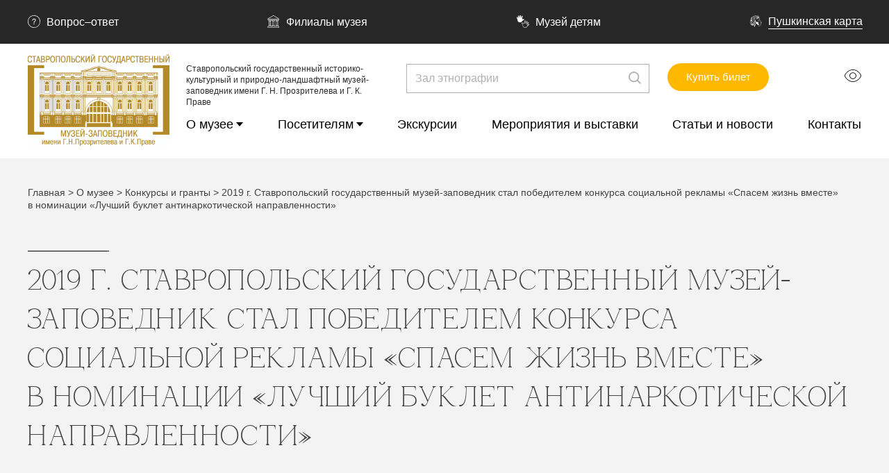

--- FILE ---
content_type: text/html; charset=UTF-8
request_url: https://www.stavmuseum.ru/about/grants/stavropolskiy-gosudarstvennyy-muzey-zapovednik-stal-pobeditelem-konkursa-sotsialnoy-reklamy-spasem-zh/
body_size: 15450
content:
<!DOCTYPE html>
<html xmlns="http://www.w3.org/1999/xhtml" xml:lang="ru" lang="ru">
<head>
    <meta http-equiv="X-UA-Compatible" content="IE=edge"/>
    <meta http-equiv="Content-Type" content="text/html; charset=UTF-8" />
<meta name="robots" content="index, follow" />
<link href="/local/templates/musei/components/bitrix/news.list/meropriatiy/style.css?1697054980150" type="text/css"  rel="stylesheet" />
<link href="/local/templates/musei/components/bitrix/news.list/filial_link/style.css?1697059361150" type="text/css"  rel="stylesheet" />
<link href="/local/templates/musei/components/bitrix/news.list/halls/style.css?1697059860150" type="text/css"  rel="stylesheet" />
<link href="/css/main.css?1701867978178545" type="text/css"  data-template-style="true"  rel="stylesheet" />
<link href="/local/templates/musei/components/bitrix/news.list/menu/style.css?1698325199150" type="text/css"  data-template-style="true"  rel="stylesheet" />
<link href="/local/templates/musei/components/bitrix/menu/museum-top/style.min.css?1698391964490" type="text/css"  data-template-style="true"  rel="stylesheet" />
<link href="/bitrix/templates/.default/components/bitrix/breadcrumb/museum/style.min.css?1696326430467" type="text/css"  data-template-style="true"  rel="stylesheet" />
<link href="/local/templates/musei/template_styles.css?17079262543559" type="text/css"  data-template-style="true"  rel="stylesheet" />
<meta http-equiv="X-UA-Compatible" content="IE=edge">
<meta name="viewport" content="initial-scale=1.0, width=device-width">
<meta name="mobile-web-app-capable" content="yes">
<meta name="application-name" content="">
 <meta name="apple-mobile-web-app-capable" content="yes">
<meta name="apple-mobile-web-app-status-bar-style" content="black-translucent">
 <meta name="apple-mobile-web-app-title" content="">
<meta name="msapplication-TileImage" content="/images/favicons/mstile-144x144.png">
  <meta name="msapplication-config" content="/images/favicons/browserconfig.xml">
 <link rel="shortcut icon" href="/images/favicons/favicon.ico">
 <link rel="icon" type="image/png" sizes="16x16" href="/images/favicons/favicon-16x16.png">
<link rel="icon" type="image/png" sizes="32x32" href="/images/favicons/favicon-32x32.png">
  <link rel="icon" type="image/png" sizes="48x48" href="/images/favicons/favicon-48x48.png">
<link rel="manifest" href="/images/favicons/manifest.json">
<link rel="apple-touch-icon" sizes="57x57" href="/images/favicons/apple-touch-icon-57x57.png">
<link rel="apple-touch-icon" sizes="60x60" href="/images/favicons/apple-touch-icon-60x60.png">
 <link rel="apple-touch-icon" sizes="72x72" href="/images/favicons/apple-touch-icon-72x72.png">
<link rel="apple-touch-icon" sizes="76x76" href="/images/favicons/apple-touch-icon-76x76.png">
 <link rel="apple-touch-icon" sizes="114x114" href="/images/favicons/apple-touch-icon-114x114.png">
 <link rel="apple-touch-icon" sizes="120x120" href="/images/favicons/apple-touch-icon-120x120.png">
<link rel="apple-touch-icon" sizes="144x144" href="/images/favicons/apple-touch-icon-144x144.png">
<link rel="apple-touch-icon" sizes="152x152" href="/images/favicons/apple-touch-icon-152x152.png">
<link rel="apple-touch-icon" sizes="167x167" href="/images/favicons/apple-touch-icon-167x167.png">
 <link rel="apple-touch-icon" sizes="180x180" href="/images/favicons/apple-touch-icon-180x180.png">
    <link rel="apple-touch-icon" sizes="1024x1024" href="/images/favicons/apple-touch-icon-1024x1024.png">
    <link rel="icon" type="image/png" sizes="228x228" href="/images/favicons/coast-228x228.png">
  <link rel="yandex-tableau-widget" href="/images/favicons/yandex-browser-manifest.json">



<script src="/local/templates/musei/jquery.js?169832319187535"></script>
<script>var _ba = _ba || []; _ba.push(["aid", "4a0864c5956e9016f36bf4cf5e642daf"]); _ba.push(["host", "www.stavmuseum.ru"]); (function() {var ba = document.createElement("script"); ba.type = "text/javascript"; ba.async = true;ba.src = (document.location.protocol == "https:" ? "https://" : "http://") + "bitrix.info/ba.js";var s = document.getElementsByTagName("script")[0];s.parentNode.insertBefore(ba, s);})();</script>


    

        
    <meta name="robots" content="noindex">
    <title>2019 г. Ставропольский государственный музей-заповедник стал победителем конкурса социальной рекламы «Спасем жизнь вместе» в номинации «Лучший буклет антинаркотической направленности»</title>
</head>
<body>
<div id="panel"></div>
<header class="s-header">
    <div class="s-header__top">
        <div class="s-header__top-l-container l-container">
            
                        





	

    <a class="s-header__top-lnk" href="/contacts/#faq"id="bx_3218110189_243">
        <svg class="icon icon-question s-header__top-lnk-icon">
            <use xlink:href="/images/sprite.svg#question"></use>
        </svg>

                    Вопрос–ответ
            </a>


    	

    <a class="s-header__top-lnk" href="/about/branches/"id="bx_3218110189_242">
        <svg class="icon icon-question s-header__top-lnk-icon">
            <use xlink:href="/images/sprite.svg#museum"></use>
        </svg>

                    Филиалы музея
            </a>


    	

    <a class="s-header__top-lnk" href="/visitors/rastu-v-muzee/"id="bx_3218110189_241">
        <svg class="icon icon-question s-header__top-lnk-icon">
            <use xlink:href="/images/sprite.svg#hands"></use>
        </svg>

                    Музей детям
            </a>


    	

    <a class="s-header__top-lnk" href="/visitors/pushkinskaya-karta/"id="bx_3218110189_240">
        <svg class="icon icon-question s-header__top-lnk-icon">
            <use xlink:href="/images/sprite.svg#p"></use>
        </svg>

        
            <div class="s-header__top-lnk-sp">Пушкинская карта</div>

            </a>


    
        </div>
    </div>
    <div class="s-header__btm">
        <div class="s-header__btm-l-container l-container">
            <a class="s-header__logo" href="/">
                <div class="s-header__logo-pict">
                    <img src="/images/logo.png" srcset="/images/logo.png 1x, /images/logo@2x.png 2x"
                         alt="Название картинки" loading="lazy"/>

                </div>
                <div class="s-header__logo-slogan s-header__logo-slogan_fs-sm">Ставропольский государственный
                    историко-культурный и природно-ландшафтный музей-заповедник имени Г. Н. Прозрителева и Г. К. Праве
                </div>
            </a>
            <div class="s-header__right">
                <div class="s-header__right-top">
                    <a class="btn s-header__btn-buy" target="_blank" href="https://vmuzey.com/museum/stavropolskiy-gosudarstvennyy-muzey-zapovednik">Купить билет
                    </a>
                    <button class="s-header__burger s-header__burger_hidden-desktop js-toggle-menu">
                        <svg class="icon icon-burger s-header__burger-icon">
                            <use xlink:href="/images/sprite.svg#burger"></use>
                        </svg>
                    </button>
                    <button class="js-special-button s-header__eye s-header__eye_hidden-tablet s-header__eye_hidden-phone" type="button">
                        <svg class="icon icon-eye">
                            <use xlink:href="/images/sprite.svg#eye"></use>
                        </svg>
                    </button>
                </div>
                <div class="s-header__right-btm" id="mobile-nav">
                    <button class="s-header__close s-header__close_hidden-desktop js-toggle-menu" type="button">
                        <svg class="icon icon-close">
                            <use xlink:href="/images/sprite.svg#close"></use>
                        </svg>
                    </button>
                    <form class="b-search s-header__b-search"action="/search/">
                        <button class="b-search__btn" type="submit">
                            <svg class="icon icon-loop b-search__icon">
                                <use xlink:href="/images/sprite.svg#loop"></use>
                            </svg>
                        </button>
                        <input class="b-search__input" name="q" type="text" placeholder="Зал этнографии">
                    </form>
                    
<nav class="b-menu">
    <ul class="b-menu__list">
                        <li class="b-menu__itm"><a class="      has-submenu b-menu__lnk"
                                           href="/about/">О музее</a>
                                            <div class="b-menu__submenu">
                            <ul class="b-menu__submenu-list">
                                <li class="b-menu__submenu-itm b-menu__submenu-itm_hidden-desktop"><a
                                            class="b-menu__submenu-lnk" href="/about/">
                                        <div class="b-menu__submenu-sp">В раздел</div>
                                    </a></li>
                                                                        <li class="b-menu__submenu-itm"><a class=" b-menu__submenu-lnk"
                                                                           href="/about/history/">
                                                <div class="b-menu__submenu-sp">Настоящее и прошлое музея</div>
                                            </a>
                                                                                    </li>

                                                                                <li class="b-menu__submenu-itm"><a class="has-submenu  b-menu__submenu-lnk"
                                                                           href="/about/branches/">
                                                <div class="b-menu__submenu-sp">Филиалы музея</div>
                                            </a>
                                                                                                <ul>
                                                    <li class="b-menu__hidden-desktop"><a href="/about/">В
                                                            раздел</a></li>

                                                                                                            <li><a href="/about/branches/depozitarno-vystavochnyy-otdel/">Депозитарно-выставочный отдел</a></li>
                                                                                                                <li><a href="/about/branches/muzey-s-tatarka/">Музей с.Татарка</a></li>
                                                                                                                <li><a href="/about/branches/tatarskoe-gorodishche/">Татарское городище</a></li>
                                                                                                                <li><a href="/about/branches/kartinnaya-galereya-pm-grechishkina/">Картинная галерея П.М. Гречишкина</a></li>
                                                                                                                <li><a href="/about/branches/muzey-usadba-v-i-smirnova/">Музей-усадьба В.И. Смирнова</a></li>
                                                                                                                <li><a href="/about/branches/otdel-istorii-kazachestva/">Отдел истории казачества</a></li>
                                                        

                                                </ul>
                                                                                        </li>

                                                                                <li class="b-menu__submenu-itm"><a class=" b-menu__submenu-lnk"
                                                                           href="/about/collections/">
                                                <div class="b-menu__submenu-sp">Коллекции и фонды</div>
                                            </a>
                                                                                    </li>

                                                                                <li class="b-menu__submenu-itm"><a class="has-submenu  b-menu__submenu-lnk"
                                                                           href="/about/projects/">
                                                <div class="b-menu__submenu-sp">Проекты музея</div>
                                            </a>
                                                                                            <ul>
                                                    <li class="b-menu__hidden-desktop"><a href="/about/">В
                                                            раздел</a></li>

                                                                                                            <li><a href="/about/projects/bezvizovaya-istoriya/">Безвизовая история</a></li>
                                                                                                                <li><a href="/about/projects/virtualnyy-lapidariy-stavropolskogo-muzeya-zapovednika/">Виртуальный лапидарий Ставропольского музея-заповедника</a></li>
                                                                                                                <li><a href="/about/projects/pishi-krasivo/"> Пиши красиво</a></li>
                                                                                                                <li><a href="/about/projects/liderskaya-set/">Лидерская сеть</a></li>
                                                                                                                <li><a href="/about/projects/pomnim-gordimsya-slavim/">Помним. Гордимся. Славим.</a></li>
                                                                                                                <li><a href="/about/projects/grech-land-i-ya/">«Греч-land и Я»</a></li>
                                                                                                                <li><a href="/about/projects/vdol-po-linii-kavkaza/"> Вдоль по линии Кавказа…</a></li>
                                                                                                                <li><a href="/about/projects/vizhu-serdtsem/"> Вижу сердцем</a></li>
                                                                                                                <li><a href="/about/projects/voda-iz-reki-limpopo/">Вода из реки Лимпопо</a></li>
                                                                                                                <li><a href="/about/projects/gorodok-v-udachnom-meste/"> Городок в удачном месте</a></li>
                                                                                                                <li><a href="/about/projects/desant-v-proshloe/">Десант в прошлое</a></li>
                                                                                                                <li><a href="/about/projects/ezhegodnaya-kulturnaya-aktsiya-noch-muzeev/">Ежегодная культурная акция «Ночь музеев»</a></li>
                                                                                                                <li><a href="/about/projects/lermontovskie-mesta-v-stavropole/">Лермонтовские места в Ставрополе</a></li>
                                                                                                                <li><a href="/about/projects/malaya-kulturnaya-mozaika-na-stavropole/">Малая культурная мозаика на Ставрополье</a></li>
                                                                                                                <li><a href="/about/projects/otkrytyy-festival-plenernoy-zhivopisi-grechishkinskaya-vesna/">Открытый фестиваль пленэрной живописи «Гречишкинская весна»</a></li>
                                                                                                                <li><a href="/about/projects/pamyat-zemnykh-verst/"> Память земных верст</a></li>
                                                                                                                <li><a href="/about/projects/raritety-vremen-velikoy-otechestvennoy-voyny/"> Раритеты времен Великой Отечественной войны</a></li>
                                                                                                                <li><a href="/about/projects/rekonstruktsiya-skeleta-yuzhnogo-slona/">Реконструкция скелета южного слона</a></li>
                                                                                                                <li><a href="/about/projects/stavropole-rodina-slonov/">Ставрополье - родина слонов</a></li>
                                                                                                                <li><a href="/about/projects/stavropole-dnevnik-nashey-pobedy/"> Ставрополье. Дневник нашей Победы</a></li>
                                                                                                                <li><a href="/about/projects/knigi-pamyati-uchastnikov-spetsialnoy-voennoy-operatsii/">Книга Памяти участников Специальной военной операции</a></li>
                                                                                                                <li><a href="/about/projects/god-edinstva-narodov-rossii-v-stavropolskom-muzee-zapovednike/">Год единства народов России в Ставропольском музее-заповеднике</a></li>
                                                                                                                <li><a href="/about/projects/muzeynyy-sotsialno-kulturnyy-klub-serebro-zimy/">Музейный социально-культурный клуб «Серебро зимы»</a></li>
                                                                                                                <li><a href="/about/projects/god-zashchitnika-otechestva-v-stavropolskom-muzee-zapovednike/">Год защитника Отечества в Ставропольском музее-заповеднике</a></li>
                                                                                                                <li><a href="/about/projects/gorodok-v-udachnom-meste-perezagruzka/">Городок в удачном месте: перезагрузка</a></li>
                                                        

                                                </ul>
                                                                                        </li>

                                                                                <li class="b-menu__submenu-itm"><a class=" b-menu__submenu-lnk"
                                                                           href="/about/struktura-muzeya/">
                                                <div class="b-menu__submenu-sp">Структура музея</div>
                                            </a>
                                                                                    </li>

                                                                                <li class="b-menu__submenu-itm"><a class=" b-menu__submenu-lnk"
                                                                           href="/about/Job.php">
                                                <div class="b-menu__submenu-sp">Вакансии</div>
                                            </a>
                                                                                    </li>

                                                                                <li class="b-menu__submenu-itm"><a class="has-submenu  b-menu__submenu-lnk"
                                                                           href="/about/documents2/">
                                                <div class="b-menu__submenu-sp">Документы и правовая информация</div>
                                            </a>
                                                                                            <ul>
                                                    <li class="b-menu__hidden-desktop"><a href="/about/">В
                                                            раздел</a></li>

                                                                                                            <li><a href="/about/documents2/dokumenty-i-pravovaya-minformatsiya/">Документы и правовая информация</a></li>
                                                                                                                <li><a href="/about/documents2/Filials/">Положения о филиалах </a></li>
                                                                                                                <li><a href="/about/documents2/gosudarstvennoe-zadanie/">Государственное задание</a></li>
                                                                                                                <li><a href="/about/documents2/plany-i-otchety-o-rabote-muzeya/">Планы и отчеты о работе музея</a></li>
                                                                                                                <li><a href="/about/documents2/plan-finansovo-khozyaystvennoy-deyatelnosti/">План финансово-хозяйственной деятельности</a></li>
                                                                                                                <li><a href="/about/documents2/zashchita-personalnykh-dannykh/">Защита персональных данных</a></li>
                                                                                                                <li><a href="/about/documents2/nezavisimaya-otsenka-kachestva-raboty/">Независимая оценка качества работы</a></li>
                                                                                                                <li><a href="/about/documents2/svidetelstvo-na-tovarnyy-znak-skiffest/">Свидетельство на товарный знак «Скиффест»</a></li>
                                                                                                                <li><a href="/about/documents2/auktsiony/">Аукционы</a></li>
                                                        

                                                </ul>
                                                                                        </li>

                                                                                <li class="b-menu__submenu-itm"><a class="has-submenu  b-menu__submenu-lnk"
                                                                           href="/about/grants/">
                                                <div class="b-menu__submenu-sp">Конкурсы и гранты</div>
                                            </a>
                                                                                            <ul>
                                                    <li class="b-menu__hidden-desktop"><a href="/about/">В
                                                            раздел</a></li>

                                                                                                            <li><a href="/about/grants/gorodok-v-udachnom-meste-perezagruzka/">2024 г. Городок в удачном месте: перезагрузка</a></li>
                                                                                                                <li><a href="/about/grants/vsemirnyy-festival-molodyezhi/">2024 г. Всемирный фестиваль молодёжи. Конкурс лучших экскурсоводов</a></li>
                                                                                                                <li><a href="/about/grants/2022-g-proekt-bezvizovaya-istoriya/">2022 г. Проект «Безвизовая история»</a></li>
                                                                                                                <li><a href="/about/grants/blagotvoritelnyy-fond-vladimira-potanina-podvel-itogi-pyatogo-tsikla-grantovogo-konkursa-muzey-4-0/">2022 г. Благотворительный фонд Владимира Потанина подвел итоги пятого цикла грантового конкурса «Музей 4.0» 2022 г.</a></li>
                                                                                                                <li><a href="/about/grants/podvedeny-itogi-iv-tsikla-konkursa-podderzhki-professionalnogo-razvitiya-dlya-sotrudnikov-muzeev/">2022 г. Конкурс поддержки профессионального развития для сотрудников музеев </a></li>
                                                                                                                <li><a href="/about/grants/pobeditel-konkursa-muzey-4-0-blagotvoritelnoy-programmy-muzey-bez-granits-blagotvoritelnogo-fonda-vl/">2022 г. Победитель конкурса «Музей 4.0» благотворительной программы «Музей без границ» Благотворительного фонда Владимира Потанина</a></li>
                                                                                                                <li><a href="/about/grants/pobeda-v-nbsp-konkurse-ikom-rossii/"> 2021 г. Победа в конкурсе ИКОМ России</a></li>
                                                                                                                <li><a href="/about/grants/stavropolskiy-gosudarstvennyy-muzey-zapovednik-stal-pobeditelem-konkursa-sotsialnoy-reklamy-spasem-zh/">2019 г. Ставропольский государственный музей-заповедник стал победителем конкурса социальной рекламы «Спасем жизнь вместе» в номинации «Лучший буклет антинаркотической направленности»</a></li>
                                                                                                                <li><a href="/about/grants/liderskaya-set-2018-g/">2018 г. Лидерская сеть </a></li>
                                                                                                                <li><a href="/about/grants/muzeynyy-desant-2017-g/">2017 г. Музейный десант </a></li>
                                                                                                                <li><a href="/about/grants/liderskaya-set-2017-g/">2017 г. Лидерская сеть </a></li>
                                                                                                                <li><a href="/about/grants/muzey-dialog-2016-g/">2016 г. Музей. Диалог </a></li>
                                                                                                                <li><a href="/about/grants/vdol-po-linii-kavkaza-2016-g/">2016 г. Вдоль по линии Кавказа</a></li>
                                                                                                                <li><a href="/about/grants/divo-rossii-2016-g/">2016 г. Диво России </a></li>
                                                                                                                <li><a href="/about/grants/pishi-krasivo-2015-g/">2015 г. Пиши красиво </a></li>
                                                                                                                <li><a href="/about/grants/khod-slonom/">2014 г. Ход слоном </a></li>
                                                                                                                <li><a href="/about/grants/vizhu-serdtsem-2013-g/">2013 г. Вижу сердцем </a></li>
                                                                                                                <li><a href="/about/grants/uroki-risovaniya-i-chistopisaniya-vasiliya-smirnova-213-g/">2013 г. Уроки рисования и чистописания Василия Смирнова </a></li>
                                                                                                                <li><a href="/about/grants/voda-iz-reki-limpopo-2010-2011-gg-/">2010 – 2011 гг. Вода из реки Лимпопо 2010 – 2011 гг. </a></li>
                                                                                                                <li><a href="/about/grants/stavropole-rodina-slonov-2008-2009-gg-/">2008 – 2009 гг.  Ставрополье – родина слонов </a></li>
                                                                                                                <li><a href="/about/grants/roman-o-muzee-2008-g-/">2008 г.  Роман о музее </a></li>
                                                                                                                <li><a href="/about/grants/stavropolskiy-khudozhnik-v-i-smirnov-2001-g-/">2001 г.  Ставропольский художник В.И. Смирнов </a></li>
                                                                                                                <li><a href="/about/grants/gortsy-severnogo-kavkaza-glazami-khudozhnikov/">1999 г. Горцы Северного Кавказа глазами художников</a></li>
                                                                                                                <li><a href="/about/grants/1997-g-okno-v-rossiyu/">1997 г.  Окно в Россию</a></li>
                                                        

                                                </ul>
                                                                                        </li>

                                                                                <li class="b-menu__submenu-itm"><a class=" b-menu__submenu-lnk"
                                                                           href="/about/charity/">
                                                <div class="b-menu__submenu-sp">Меценаты, дарители, партнеры</div>
                                            </a>
                                                                                    </li>

                                                                                <li class="b-menu__submenu-itm"><a class="has-submenu  b-menu__submenu-lnk"
                                                                           href="/about/science/">
                                                <div class="b-menu__submenu-sp">Научная жизнь</div>
                                            </a>
                                                                                            <ul>
                                                    <li class="b-menu__hidden-desktop"><a href="/about/">В
                                                            раздел</a></li>

                                                                                                            <li><a href="/about/science/nedelya-arkheologii/">Неделя археологии</a></li>
                                                                                                                <li><a href="/about/science/materialy-nauchnykh-konferentsiy-sborniki/">Материалы научных конференций, сборники</a></li>
                                                                                                                <li><a href="/about/science/mavzoley-alanskogo-pravitelya-simvoly-i-smysly-vtoroe-izdanie/">Мавзолей аланского правителя: символы и&nbsp;смыслы. Второе издание</a></li>
                                                                                                                <li><a href="/about/science/metodicheskie-materialy/">Методические материалы</a></li>
                                                                                                                <li><a href="/about/science/didakticheskie-buklety-poslushay-posmotri-podumay-/">Дидактические буклеты «Послушай. Посмотри. Подумай.»</a></li>
                                                                                                                <li><a href="/about/science/sbornik-vnutrenniy-ogon-talanta-k-25-letiyu-kluba-serebro-zimy/">Сборник &laquo;Внутренний огонь таланта&raquo; к&nbsp;25-летию клуба &laquo;Серебро зимы&raquo;</a></li>
                                                                                                                <li><a href="/about/science/muzeynaya-pedagogika-kak-sredstvo-razvitiya/">Музейная педагогика как средство развития</a></li>
                                                                                                                <li><a href="/about/science/muzeynaya-pedagogika-v-shkole/">Музейная педагогика в школе</a></li>
                                                                                                                <li><a href="/about/science/muzeynaya-pedagogika-v-professionalnom-obrazovanii/">Музейная педагогика в&nbsp;профессиональном образовании</a></li>
                                                                                                                <li><a href="/about/science/obrazovatelnye-programmy-voenno-patrioticheskoy-napravlennosti/">Образовательные программы военно-патриотической направленности</a></li>
                                                        

                                                </ul>
                                                                                        </li>

                                                                                <li class="b-menu__submenu-itm"><a class=" b-menu__submenu-lnk"
                                                                           href="/about/rules/">
                                                <div class="b-menu__submenu-sp">Правила посещения музея</div>
                                            </a>
                                                                                    </li>

                                                                                <li class="b-menu__submenu-itm"><a class=" b-menu__submenu-lnk"
                                                                           href="/about/virtual/">
                                                <div class="b-menu__submenu-sp">Виртуальный тур</div>
                                            </a>
                                                                                    </li>

                                                                                <li class="b-menu__submenu-itm"><a class=" b-menu__submenu-lnk"
                                                                           href="/about/tickets/">
                                                <div class="b-menu__submenu-sp">Условия покупки билетов</div>
                                            </a>
                                                                                    </li>

                                                                                <li class="b-menu__submenu-itm"><a class="has-submenu  b-menu__submenu-lnk"
                                                                           href="/about/mery-bezopasnosti/">
                                                <div class="b-menu__submenu-sp">Меры безопасности</div>
                                            </a>
                                                                                            <ul>
                                                    <li class="b-menu__hidden-desktop"><a href="/about/">В
                                                            раздел</a></li>

                                                                                                            <li><a href="/about/mery-bezopasnosti/navyki-dlya-zhizni-pervye-v-bezopasnosti/">Навыки для жизни. Первые в безопасности</a></li>
                                                                                                                <li><a href="/about/mery-bezopasnosti/protivodeystvie-terrorizmu/">Противодействие терроризму</a></li>
                                                                                                                <li><a href="/about/mery-bezopasnosti/o-protivodeystvii-korruptsii/">О противодействии коррупции</a></li>
                                                                                                                <li><a href="/about/mery-bezopasnosti/protivodeystvie-rasprostraneniyu-narkoticheskikh-sredstv-i-psikhotropnykh-veshchestv/">Противодействие распространению наркотических средств и психотропных веществ</a></li>
                                                                                                                <li><a href="/about/mery-bezopasnosti/zashchita-personalnykh-dannykh/">Защита персональных данных</a></li>
                                                                                                                <li><a href="/about/mery-bezopasnosti/okhrana-truda/">Охрана труда</a></li>
                                                        

                                                </ul>
                                                                                        </li>

                                        
                            </ul>
                        </div>
                                        </li>

                                                                                                                                                        <li class="b-menu__itm"><a class="      has-submenu b-menu__lnk"
                                           href="/visitors/">Посетителям</a>
                                            <div class="b-menu__submenu">
                            <ul class="b-menu__submenu-list">
                                <li class="b-menu__submenu-itm b-menu__submenu-itm_hidden-desktop"><a
                                            class="b-menu__submenu-lnk" href="/visitors/">
                                        <div class="b-menu__submenu-sp">В раздел</div>
                                    </a></li>
                                                                        <li class="b-menu__submenu-itm"><a class=" b-menu__submenu-lnk"
                                                                           href="/visitors/tickets/">
                                                <div class="b-menu__submenu-sp">Билеты и льготы</div>
                                            </a>
                                                                                    </li>

                                                                                <li class="b-menu__submenu-itm"><a class=" b-menu__submenu-lnk"
                                                                           href="/visitors/halls/">
                                                <div class="b-menu__submenu-sp">Экспозиции музея</div>
                                            </a>
                                                                                    </li>

                                                                                <li class="b-menu__submenu-itm"><a class=" b-menu__submenu-lnk"
                                                                           href="/contacts/">
                                                <div class="b-menu__submenu-sp">Контакты, филиалы и часы работы</div>
                                            </a>
                                                                                    </li>

                                                                                <li class="b-menu__submenu-itm"><a class=" b-menu__submenu-lnk"
                                                                           href="/visitors/rastu-v-muzee/">
                                                <div class="b-menu__submenu-sp">Расту в музее</div>
                                            </a>
                                                                                    </li>

                                                                                <li class="b-menu__submenu-itm"><a class=" b-menu__submenu-lnk"
                                                                           href="/visitors/shkolam-i-prepodavatelyam/">
                                                <div class="b-menu__submenu-sp">Школам и преподавателям</div>
                                            </a>
                                                                                    </li>

                                                                                <li class="b-menu__submenu-itm"><a class=" b-menu__submenu-lnk"
                                                                           href="/visitors/dostupnaya-sreda/">
                                                <div class="b-menu__submenu-sp">Доступная среда</div>
                                            </a>
                                                                                    </li>

                                                                                <li class="b-menu__submenu-itm"><a class=" b-menu__submenu-lnk"
                                                                           href="/visitors/reviews/">
                                                <div class="b-menu__submenu-sp">Отзывы о музее и мероприятиях</div>
                                            </a>
                                                                                    </li>

                                                                                <li class="b-menu__submenu-itm"><a class=" b-menu__submenu-lnk"
                                                                           href="/visitors/pushkinskaya-karta/">
                                                <div class="b-menu__submenu-sp">Пушкинская карта</div>
                                            </a>
                                                                                    </li>

                                        
                            </ul>
                        </div>
                                        </li>

                                                                                                        <li class="b-menu__itm"><a class="       b-menu__lnk"
                                           href="/excusions/">Экскурсии</a>
                                    </li>

                                        <li class="b-menu__itm"><a class="       b-menu__lnk"
                                           href="/exibitions/">Мероприятия и выставки</a>
                                    </li>

                                        <li class="b-menu__itm"><a class="       b-menu__lnk"
                                           href="/news/">Статьи и новости</a>
                                    </li>

                                        <li class="b-menu__itm"><a class="       b-menu__lnk"
                                           href="/contacts/">Контакты</a>
                                    </li>

                                                                                    </ul>
</nav>
                    <div class="s-header__nav s-header__nav_hidden-desktop"><a class="s-header__nav-lnk"
                                                                               href="/about/branches">
                            <svg class="icon icon-question s-header__nav-icon">
                                <use xlink:href="/images/sprite.svg#question"></use>
                            </svg>
                            Вопрос–ответ</a><a class="s-header__nav-lnk" href="#">
                            <svg class="icon icon-museum s-header__nav-icon">
                                <use xlink:href="/images/sprite.svg#museum"></use>
                            </svg>
                            Филиалы музея</a><a class="s-header__nav-lnk" href="#">
                            <svg class="icon icon-hands s-header__nav-icon">
                                <use xlink:href="/images/sprite.svg#hands"></use>
                            </svg>
                            Музей детям</a><a class="s-header__nav-lnk s-header__nav-lnk_map" href="#">
                            <svg class="icon icon-p s-header__nav-icon">
                                <use xlink:href="/images/sprite.svg#p"></use>
                            </svg>
                            <div class="s-header__nav-sp">Пушкинская карта</div>
                        </a></div>
                    <div class="s-header__phone-worktime s-header__phone-worktime_hidden-desktop">
                        <div class="work-time s-header__work-time">
                            <div class="work-time__head">
                                <svg class="icon icon-clock work-time__head-icon">
                                    <use xlink:href="/images/sprite.svg#clock"></use>
                                </svg>
                                <div class="work-time__head-txt">Режим работы</div>
                            </div>
                            <div class="work-time__dropdown">
                                <div class="work-time__itm">Понедельник: выходной</div>
                                <div class="work-time__itm">вторник: экскурсии</div>
                                <div class="work-time__itm">СР - ВС: 10:00 — 18:00</div>
                            </div>
                        </div>
                        <button class="js-special-button s-header__eye s-header__eye_hidden-desktop" type="button">
                            <svg class="icon icon-eye">
                                <use xlink:href="/images/sprite.svg#eye"></use>
                            </svg>
                        </button>
                    </div>
                </div>
            </div>
        </div>
    </div>
</header>
<main class="l-main">

        <link href="/bitrix/css/main/font-awesome.css?169452114128777" type="text/css" rel="stylesheet" />
<div class="breadcrumbs">
        <div class="breadcrumbs__l-container l-container">
            <ul class="breadcrumbs__list">
			<li class="breadcrumbs__itm" id="bx_breadcrumb_0" itemprop="itemListElement" itemscope itemtype="http://schema.org/ListItem">
				
				<a class="breadcrumbs__lnk" href="/" title="Главная" itemprop="item">
					<span class="breadcrumbs__ttl" itemprop="name">Главная</span>
				</a>
				<meta itemprop="position" content="1" />
			</li>
			<li class="breadcrumbs__itm" id="bx_breadcrumb_1" itemprop="itemListElement" itemscope itemtype="http://schema.org/ListItem">
				>
				<a class="breadcrumbs__lnk" href="/about/" title="О музее" itemprop="item">
					<span class="breadcrumbs__ttl" itemprop="name">О музее</span>
				</a>
				<meta itemprop="position" content="2" />
			</li>
			<li class="breadcrumbs__itm" id="bx_breadcrumb_2" itemprop="itemListElement" itemscope itemtype="http://schema.org/ListItem">
				>
				<a class="breadcrumbs__lnk" href="/about/grants/" title="Конкурсы и гранты" itemprop="item">
					<span class="breadcrumbs__ttl" itemprop="name">Конкурсы и гранты</span>
				</a>
				<meta itemprop="position" content="3" />
			</li>
			<li class="breadcrumbs__itm">
				>
				<span class="breadcrumbs__ttl">2019 г. Ставропольский государственный музей-заповедник стал победителем конкурса социальной рекламы «Спасем жизнь вместе» в номинации «Лучший буклет антинаркотической направленности»</span>
			</li></ul>
        </div>
    </div><script async src="https://culturaltracking.ru/static/js/spxl.js?pixelId=4944" data-pixel-id="4944"></script><div class="l-container">
    <div class="section-head section-head_has-offset section-head_pb-m-20">
        <h1 class="section-head__ttl section-head__ttl_upper">2019 г. Ставропольский государственный музей-заповедник стал победителем конкурса социальной рекламы «Спасем жизнь вместе» в номинации «Лучший буклет антинаркотической направленности»</h1>
    </div>
    <div class="page-desc">
                    <p>
                <p>
 <b>Лучший буклет антинаркотической направленности.</b>
</p>
<p>
	 Ставропольский государственный музей-заповедник стал победителем конкурса социальной рекламы «Спасем жизнь вместе».
</p>            </p>

                            <img class="img" src="/upload/iblock/f56/ip0zjyi3foj2ypw2rk90jovyfo0jzx9y.jpeg" alt="2019 г. Ставропольский государственный музей-заповедник стал победителем конкурса социальной рекламы «Спасем жизнь вместе» в номинации «Лучший буклет антинаркотической направленности»" loading="lazy"/>
                
                    <p>
                <p>
	 В&nbsp;Ставропольском крае подведены итоги регионального этапа Всероссийского конкурса социальной рекламы антинаркотической направленности и&nbsp;пропаганды здорового образа жизни «Спасем жизнь вместе».
</p>
<p>
	 Буклет Ставропольского государственного музея-заповедника, посвященный пропаганде здорового образа жизни, стал одним из&nbsp;победителей конкурса в&nbsp;номинации «Лучший буклет антинаркотической направленности».
</p>            </p>

        
        <p class="txt page-desc__fs-xl page-desc__fs-xl_color-black page-desc__fs-xl_fw-bold page-desc__fs-xl_offset-l">

            
        </p>
                <p class="txt page-desc__fs-xl page-desc__fs-xl_color-warning page-desc__fs-xl_fw-bold page-desc__fs-xl_offset-l">
                    </p>
                <div class="images-cols">
            
        </div>
        <p class="txt page-desc__fs-xl page-desc__fs-xl_color-black page-desc__fs-xl_fw-bold page-desc__fs-xl_offset-l">

            
        </p>


        

            </div>
        <div class="tags">
        <div class="tags__ttl tags__ttl_color-black tags__ttl_fw-bold">Теги:</div>
        <div class="tags__list">
                        <div class="tags__tag tag tag_success1">Статья</div>

                    </div>
    </div>
    </div>

<style>
    .tag_warning1{
        border-color: #FF652F;
    }
    .tag_success1{
        border-color: #159C3B;
    }
</style>


<div class="s-carousel ">
    <div class="s-carousel__l-container l-container">
        <div class="section-head">
            <div class="section-head__ttl section-head__ttl_upper">Ближайшие выставки <br> и мероприятия</div>
        </div>
        <div class="s-carousel__wrap">
            <div class="s-carousel__swiper swiper">
                <div class="s-carousel__swiper-wrapper swiper-wrapper">


                                        



                    <div class="s-carousel__swiper-slide swiper-slide"id="bx_651765591_2675">
                                <div class="b-card">

                                    <img class="b-card__img" src="/upload/iblock/3b1/xz19a05ds5dxhtu49hu3n8w83wz2kg38.jpg"

                                         alt="Выставка «Зимнее настроение в пейзажах П.М. Гречишкина»" loading="lazy"/>

                                    <div class="b-card__in">
                                                                                <div class="b-card__ttl">
                                            <div class="b-card__ttl-lnk">Выставка «Зимнее настроение в пейзажах П.М. Гречишкина»</div>
                                        </div>
                                                                                <div class="b-card__date">
                                            <svg class="icon icon-date b-card__date-icon">
                                                <use xlink:href="/images/sprite.svg#date"></use>
                                            </svg>
                                            С 06 февраля по 28 февраля                                        </div>
                                        

                                                                                <div class="b-card__place">
                                            <svg class="icon icon-place b-card__place-icon">
                                                <use xlink:href="/images/sprite.svg#place"></use>
                                            </svg>
                                            Картинная галерея П.М. Гречишкина                                        </div>
                                                                                                                        <div class="b-card__price">
                                            <svg class="icon icon-pay b-card__price-icon">
                                                <use xlink:href="/images/sprite.svg#pay"></use>
                                            </svg>
                                            Стоимость - от 150                                            <svg class="icon icon-rub">
                                                <use xlink:href="/images/sprite.svg#rub"></use>
                                            </svg>
                                        </div>
                                                                                <div class="b-card__btns">
                                            <a class="btn b-card__btn btn_success" href="/exibitions/meropriyatiya-i-vystavki-muzeya/vystavka-zimnee-nastroenie-v-peyzazhakh-p-m-grechishkina/">Подробнее
                                            </a>
                                            <a class="btn b-card__btn btn_dark-color" href=""target="_blank">Купить билет
                                            </a>
                                        </div>
                                        <div class="b-card__maps">
                                                                                        <a class="b-card__maps-lnk" href="/pushkinskaya-karta/">
                                                <svg class="icon icon-p b-card__maps-lnk-icon">
                                                    <use xlink:href="/images/sprite.svg#p"></use>
                                                </svg>
                                                <div class="b-card__maps-lnk-sp">Пушкинская карта</div>
                                            </a>
                                                                                        <div class="b-card__bonus">+6</div>
                                        </div>
                                        <a class="b-card__lnk-abs" href="/exibitions/meropriyatiya-i-vystavki-muzeya/vystavka-zimnee-nastroenie-v-peyzazhakh-p-m-grechishkina/"></a>
                                    </div>
                                </div>
                            </div>



                                            



                    <div class="s-carousel__swiper-slide swiper-slide"id="bx_651765591_2670">
                                <div class="b-card">

                                    <img class="b-card__img" src="/upload/iblock/a1e/vo2t2mx4dhzvgz1pjmntall9cyi6e9ns.jpg"

                                         alt="Выставка «Времена года»" loading="lazy"/>

                                    <div class="b-card__in">
                                                                                <div class="b-card__ttl">
                                            <div class="b-card__ttl-lnk">Выставка «Времена года»</div>
                                        </div>
                                                                                <div class="b-card__date">
                                            <svg class="icon icon-date b-card__date-icon">
                                                <use xlink:href="/images/sprite.svg#date"></use>
                                            </svg>
                                            С 01 февраля по 28 февраля                                        </div>
                                        

                                                                                <div class="b-card__place">
                                            <svg class="icon icon-place b-card__place-icon">
                                                <use xlink:href="/images/sprite.svg#place"></use>
                                            </svg>
                                            Картинная галерея П.М. Гречишкина                                        </div>
                                                                                                                        <div class="b-card__price">
                                            <svg class="icon icon-pay b-card__price-icon">
                                                <use xlink:href="/images/sprite.svg#pay"></use>
                                            </svg>
                                            Стоимость - от 150                                            <svg class="icon icon-rub">
                                                <use xlink:href="/images/sprite.svg#rub"></use>
                                            </svg>
                                        </div>
                                                                                <div class="b-card__btns">
                                            <a class="btn b-card__btn btn_success" href="/exibitions/meropriyatiya-i-vystavki-muzeya/vystavka-vremena-goda/">Подробнее
                                            </a>
                                            <a class="btn b-card__btn btn_dark-color" href=""target="_blank">Купить билет
                                            </a>
                                        </div>
                                        <div class="b-card__maps">
                                                                                        <a class="b-card__maps-lnk" href="/pushkinskaya-karta/">
                                                <svg class="icon icon-p b-card__maps-lnk-icon">
                                                    <use xlink:href="/images/sprite.svg#p"></use>
                                                </svg>
                                                <div class="b-card__maps-lnk-sp">Пушкинская карта</div>
                                            </a>
                                                                                        <div class="b-card__bonus">+6</div>
                                        </div>
                                        <a class="b-card__lnk-abs" href="/exibitions/meropriyatiya-i-vystavki-muzeya/vystavka-vremena-goda/"></a>
                                    </div>
                                </div>
                            </div>



                                            



                    <div class="s-carousel__swiper-slide swiper-slide"id="bx_651765591_2511">
                                <div class="b-card">

                                    <img class="b-card__img" src="/upload/medialibrary/137/vs00c8i910w5slb8s0t6xle7w3c9ha7p.jpg"

                                         alt="Выставка «Экзотический мир дома»" loading="lazy"/>

                                    <div class="b-card__in">
                                                                                <div class="b-card__label">
                                            <svg class="icon icon-hands b-card__label-icon">
                                                <use xlink:href="/images/sprite.svg#hands"></use>
                                            </svg>Интересно детям
                                        </div>
                                                                                <div class="b-card__ttl">
                                            <div class="b-card__ttl-lnk">Выставка «Экзотический мир дома»</div>
                                        </div>
                                                                                <div class="b-card__date">
                                            <svg class="icon icon-date b-card__date-icon">
                                                <use xlink:href="/images/sprite.svg#date"></use>
                                            </svg>
                                            С 28 ноября по 25 января                                        </div>
                                        

                                                                                                                        <div class="b-card__price">
                                            <svg class="icon icon-pay b-card__price-icon">
                                                <use xlink:href="/images/sprite.svg#pay"></use>
                                            </svg>
                                            Стоимость - от 250                                            <svg class="icon icon-rub">
                                                <use xlink:href="/images/sprite.svg#rub"></use>
                                            </svg>
                                        </div>
                                                                                <div class="b-card__btns">
                                            <a class="btn b-card__btn btn_success" href="/exibitions/meropriyatiya-i-vystavki-muzeya/vystavka-ekzoticheskiy-mir-doma/">Подробнее
                                            </a>
                                            <a class="btn b-card__btn btn_dark-color" href=""target="_blank">Купить билет
                                            </a>
                                        </div>
                                        <div class="b-card__maps">
                                                                                        <a class="b-card__maps-lnk" href="/pushkinskaya-karta/">
                                                <svg class="icon icon-p b-card__maps-lnk-icon">
                                                    <use xlink:href="/images/sprite.svg#p"></use>
                                                </svg>
                                                <div class="b-card__maps-lnk-sp">Пушкинская карта</div>
                                            </a>
                                                                                        <div class="b-card__bonus">+0</div>
                                        </div>
                                        <a class="b-card__lnk-abs" href="/exibitions/meropriyatiya-i-vystavki-muzeya/vystavka-ekzoticheskiy-mir-doma/"></a>
                                    </div>
                                </div>
                            </div>



                                            



                    <div class="s-carousel__swiper-slide swiper-slide"id="bx_651765591_1882">
                                <div class="b-card">

                                    <img class="b-card__img" src="/upload/medialibrary/e8d/bwgkv4d0po2u0fjqbqnwl1mxig2qk74h.jpg"

                                         alt="Выставка «Мир виртуальной реальности»" loading="lazy"/>

                                    <div class="b-card__in">
                                                                                <div class="b-card__label">
                                            <svg class="icon icon-hands b-card__label-icon">
                                                <use xlink:href="/images/sprite.svg#hands"></use>
                                            </svg>Интересно детям
                                        </div>
                                                                                <div class="b-card__ttl">
                                            <div class="b-card__ttl-lnk">Выставка «Мир виртуальной реальности»</div>
                                        </div>
                                                                                <div class="b-card__date">
                                            <svg class="icon icon-date b-card__date-icon">
                                                <use xlink:href="/images/sprite.svg#date"></use>
                                            </svg>
                                            С 26 марта по 01 июня                                        </div>
                                        

                                                                                                                        <div class="b-card__price">
                                            <svg class="icon icon-pay b-card__price-icon">
                                                <use xlink:href="/images/sprite.svg#pay"></use>
                                            </svg>
                                            Стоимость - от 350                                            <svg class="icon icon-rub">
                                                <use xlink:href="/images/sprite.svg#rub"></use>
                                            </svg>
                                        </div>
                                                                                <div class="b-card__btns">
                                            <a class="btn b-card__btn btn_success" href="/exibitions/meropriyatiya-i-vystavki-muzeya/vystavka-mir-virtualnoy-realnosti/">Подробнее
                                            </a>
                                            <a class="btn b-card__btn btn_dark-color" href=""target="_blank">Купить билет
                                            </a>
                                        </div>
                                        <div class="b-card__maps">
                                                                                        <a class="b-card__maps-lnk" href="/pushkinskaya-karta/">
                                                <svg class="icon icon-p b-card__maps-lnk-icon">
                                                    <use xlink:href="/images/sprite.svg#p"></use>
                                                </svg>
                                                <div class="b-card__maps-lnk-sp">Пушкинская карта</div>
                                            </a>
                                                                                        <div class="b-card__bonus">+6</div>
                                        </div>
                                        <a class="b-card__lnk-abs" href="/exibitions/meropriyatiya-i-vystavki-muzeya/vystavka-mir-virtualnoy-realnosti/"></a>
                                    </div>
                                </div>
                            </div>



                                            



                    <div class="s-carousel__swiper-slide swiper-slide"id="bx_651765591_1829">
                                <div class="b-card">

                                    <img class="b-card__img" src="/upload/medialibrary/0db/0vrtqmd7h6b47q3yrymrlp60i75a0z5q.jpg"

                                         alt="Выставка «Женский образ. От кисти к камню»" loading="lazy"/>

                                    <div class="b-card__in">
                                                                                <div class="b-card__ttl">
                                            <div class="b-card__ttl-lnk">Выставка «Женский образ. От кисти к камню»</div>
                                        </div>
                                                                                <div class="b-card__date">
                                            <svg class="icon icon-date b-card__date-icon">
                                                <use xlink:href="/images/sprite.svg#date"></use>
                                            </svg>
                                            С 08 марта по 07 апреля                                        </div>
                                        

                                                                                <div class="b-card__place">
                                            <svg class="icon icon-place b-card__place-icon">
                                                <use xlink:href="/images/sprite.svg#place"></use>
                                            </svg>
                                            Музей-усадьба В.И. Смирнова                                        </div>
                                                                                                                        <div class="b-card__price">
                                            <svg class="icon icon-pay b-card__price-icon">
                                                <use xlink:href="/images/sprite.svg#pay"></use>
                                            </svg>
                                            Стоимость - от 100                                            <svg class="icon icon-rub">
                                                <use xlink:href="/images/sprite.svg#rub"></use>
                                            </svg>
                                        </div>
                                                                                <div class="b-card__btns">
                                            <a class="btn b-card__btn btn_success" href="/exibitions/meropriyatiya-i-vystavki-muzeya/vystavka-zhenskie-obrazy-ot-kisti-k-kamnyu/">Подробнее
                                            </a>
                                            <a class="btn b-card__btn btn_dark-color" href="https://vmuzey.com/event/ekspoziciya-v-muzee-usadbe-hudozhnika-v-i-smirnova-1"target="_blank">Купить билет
                                            </a>
                                        </div>
                                        <div class="b-card__maps">
                                                                                        <a class="b-card__maps-lnk" href="/pushkinskaya-karta/">
                                                <svg class="icon icon-p b-card__maps-lnk-icon">
                                                    <use xlink:href="/images/sprite.svg#p"></use>
                                                </svg>
                                                <div class="b-card__maps-lnk-sp">Пушкинская карта</div>
                                            </a>
                                                                                        <div class="b-card__bonus">+6</div>
                                        </div>
                                        <a class="b-card__lnk-abs" href="/exibitions/meropriyatiya-i-vystavki-muzeya/vystavka-zhenskie-obrazy-ot-kisti-k-kamnyu/"></a>
                                    </div>
                                </div>
                            </div>



                                            



                    <div class="s-carousel__swiper-slide swiper-slide"id="bx_651765591_1818">
                                <div class="b-card">

                                    <img class="b-card__img" src="/upload/medialibrary/5ce/9ji1a1o4d8wph5urznf2l59kq92zhftt.JPG"

                                         alt="Выставка «Очарование агата»" loading="lazy"/>

                                    <div class="b-card__in">
                                                                                <div class="b-card__ttl">
                                            <div class="b-card__ttl-lnk">Выставка «Очарование агата»</div>
                                        </div>
                                                                                <div class="b-card__date">
                                            <svg class="icon icon-date b-card__date-icon">
                                                <use xlink:href="/images/sprite.svg#date"></use>
                                            </svg>
                                            С 06 марта                                        </div>
                                        

                                                                                                                        <div class="b-card__price">
                                            <svg class="icon icon-pay b-card__price-icon">
                                                <use xlink:href="/images/sprite.svg#pay"></use>
                                            </svg>
                                            Стоимость - от 100                                            <svg class="icon icon-rub">
                                                <use xlink:href="/images/sprite.svg#rub"></use>
                                            </svg>
                                        </div>
                                                                                <div class="b-card__btns">
                                            <a class="btn b-card__btn btn_success" href="/exibitions/meropriyatiya-i-vystavki-muzeya/vystavka-ocharovanie-agatov/">Подробнее
                                            </a>
                                            <a class="btn b-card__btn btn_dark-color" href="https://vmuzey.com/event/vystavka-puteshestvie-po-muzeyu"target="_blank">Купить билет
                                            </a>
                                        </div>
                                        <div class="b-card__maps">
                                                                                        <a class="b-card__maps-lnk" href="/pushkinskaya-karta/">
                                                <svg class="icon icon-p b-card__maps-lnk-icon">
                                                    <use xlink:href="/images/sprite.svg#p"></use>
                                                </svg>
                                                <div class="b-card__maps-lnk-sp">Пушкинская карта</div>
                                            </a>
                                                                                        <div class="b-card__bonus">+0</div>
                                        </div>
                                        <a class="b-card__lnk-abs" href="/exibitions/meropriyatiya-i-vystavki-muzeya/vystavka-ocharovanie-agatov/"></a>
                                    </div>
                                </div>
                            </div>



                                            



                    <div class="s-carousel__swiper-slide swiper-slide"id="bx_651765591_1610">
                                <div class="b-card">

                                    <img class="b-card__img" src="/upload/iblock/6e9/uz2xz4k3s3o0nf1sx7hda2uvqy2h8qe8.JPG"

                                         alt="Мастер-класс «Зимний пейзаж»" loading="lazy"/>

                                    <div class="b-card__in">
                                                                                <div class="b-card__ttl">
                                            <div class="b-card__ttl-lnk">Мастер-класс «Зимний пейзаж»</div>
                                        </div>
                                                                                <div class="b-card__date">
                                            <svg class="icon icon-date b-card__date-icon">
                                                <use xlink:href="/images/sprite.svg#date"></use>
                                            </svg>
                                            С 03 января по 12 января                                        </div>
                                        

                                                                                <div class="b-card__place">
                                            <svg class="icon icon-place b-card__place-icon">
                                                <use xlink:href="/images/sprite.svg#place"></use>
                                            </svg>
                                            Картинная галерея П.М. Гречишкина                                        </div>
                                                                                                                        <div class="b-card__price">
                                            <svg class="icon icon-pay b-card__price-icon">
                                                <use xlink:href="/images/sprite.svg#pay"></use>
                                            </svg>
                                            Стоимость - от 250                                            <svg class="icon icon-rub">
                                                <use xlink:href="/images/sprite.svg#rub"></use>
                                            </svg>
                                        </div>
                                                                                <div class="b-card__btns">
                                            <a class="btn b-card__btn btn_success" href="/exibitions/meropriyatiya-i-vystavki-muzeya/master-klass-zimniy-peyzazh/">Подробнее
                                            </a>
                                            <a class="btn b-card__btn btn_dark-color" href="https://stavmuseum.ru/visitors/pushkinskaya-karta/"target="_blank">Купить билет
                                            </a>
                                        </div>
                                        <div class="b-card__maps">
                                                                                        <a class="b-card__maps-lnk" href="/pushkinskaya-karta/">
                                                <svg class="icon icon-p b-card__maps-lnk-icon">
                                                    <use xlink:href="/images/sprite.svg#p"></use>
                                                </svg>
                                                <div class="b-card__maps-lnk-sp">Пушкинская карта</div>
                                            </a>
                                                                                        <div class="b-card__bonus">+12</div>
                                        </div>
                                        <a class="b-card__lnk-abs" href="/exibitions/meropriyatiya-i-vystavki-muzeya/master-klass-zimniy-peyzazh/"></a>
                                    </div>
                                </div>
                            </div>



                                            



                    <div class="s-carousel__swiper-slide swiper-slide"id="bx_651765591_1609">
                                <div class="b-card">

                                    <img class="b-card__img" src="/upload/iblock/edd/loe4f7usu41a78l0vy3p8jmz6ze0ocan.JPG"

                                         alt="Мастер-класс по изготовлению броши «Заснеженные вершины»" loading="lazy"/>

                                    <div class="b-card__in">
                                                                                <div class="b-card__ttl">
                                            <div class="b-card__ttl-lnk">Мастер-класс по изготовлению броши «Заснеженные вершины»</div>
                                        </div>
                                                                                <div class="b-card__date">
                                            <svg class="icon icon-date b-card__date-icon">
                                                <use xlink:href="/images/sprite.svg#date"></use>
                                            </svg>
                                            С 03 января по 12 января                                        </div>
                                        

                                                                                <div class="b-card__place">
                                            <svg class="icon icon-place b-card__place-icon">
                                                <use xlink:href="/images/sprite.svg#place"></use>
                                            </svg>
                                            Картинная галерея П.М. Гречишкина                                        </div>
                                                                                                                        <div class="b-card__price">
                                            <svg class="icon icon-pay b-card__price-icon">
                                                <use xlink:href="/images/sprite.svg#pay"></use>
                                            </svg>
                                            Стоимость - от 250                                            <svg class="icon icon-rub">
                                                <use xlink:href="/images/sprite.svg#rub"></use>
                                            </svg>
                                        </div>
                                                                                <div class="b-card__btns">
                                            <a class="btn b-card__btn btn_success" href="/exibitions/meropriyatiya-i-vystavki-muzeya/master-klass-po-izgotovleniyu-broshi-zasnezhennye-vershiny/">Подробнее
                                            </a>
                                            <a class="btn b-card__btn btn_dark-color" href="https://stavmuseum.ru/visitors/pushkinskaya-karta/"target="_blank">Купить билет
                                            </a>
                                        </div>
                                        <div class="b-card__maps">
                                                                                        <a class="b-card__maps-lnk" href="/pushkinskaya-karta/">
                                                <svg class="icon icon-p b-card__maps-lnk-icon">
                                                    <use xlink:href="/images/sprite.svg#p"></use>
                                                </svg>
                                                <div class="b-card__maps-lnk-sp">Пушкинская карта</div>
                                            </a>
                                                                                        <div class="b-card__bonus">+12</div>
                                        </div>
                                        <a class="b-card__lnk-abs" href="/exibitions/meropriyatiya-i-vystavki-muzeya/master-klass-po-izgotovleniyu-broshi-zasnezhennye-vershiny/"></a>
                                    </div>
                                </div>
                            </div>



                                            



                    <div class="s-carousel__swiper-slide swiper-slide"id="bx_651765591_1608">
                                <div class="b-card">

                                    <img class="b-card__img" src="/upload/iblock/11a/j20zo92smf0fm1f52bwjksr8xpok4qfm.JPG"

                                         alt="Мастер-класс по росписи гипсового панно «Рождество»." loading="lazy"/>

                                    <div class="b-card__in">
                                                                                <div class="b-card__ttl">
                                            <div class="b-card__ttl-lnk">Мастер-класс по росписи гипсового панно «Рождество».</div>
                                        </div>
                                                                                <div class="b-card__date">
                                            <svg class="icon icon-date b-card__date-icon">
                                                <use xlink:href="/images/sprite.svg#date"></use>
                                            </svg>
                                            С 02 января по 11 января                                        </div>
                                        

                                                                                                                        <div class="b-card__price">
                                            <svg class="icon icon-pay b-card__price-icon">
                                                <use xlink:href="/images/sprite.svg#pay"></use>
                                            </svg>
                                            Стоимость - от 250                                            <svg class="icon icon-rub">
                                                <use xlink:href="/images/sprite.svg#rub"></use>
                                            </svg>
                                        </div>
                                                                                <div class="b-card__btns">
                                            <a class="btn b-card__btn btn_success" href="/exibitions/meropriyatiya-i-vystavki-muzeya/master-klass-po-rospisi-gipsovogo-panno-rozhdestvo-/">Подробнее
                                            </a>
                                            <a class="btn b-card__btn btn_dark-color" href="https://stavmuseum.ru/visitors/pushkinskaya-karta/"target="_blank">Купить билет
                                            </a>
                                        </div>
                                        <div class="b-card__maps">
                                                                                        <a class="b-card__maps-lnk" href="/pushkinskaya-karta/">
                                                <svg class="icon icon-p b-card__maps-lnk-icon">
                                                    <use xlink:href="/images/sprite.svg#p"></use>
                                                </svg>
                                                <div class="b-card__maps-lnk-sp">Пушкинская карта</div>
                                            </a>
                                                                                        <div class="b-card__bonus">+12</div>
                                        </div>
                                        <a class="b-card__lnk-abs" href="/exibitions/meropriyatiya-i-vystavki-muzeya/master-klass-po-rospisi-gipsovogo-panno-rozhdestvo-/"></a>
                                    </div>
                                </div>
                            </div>



                                            



                    <div class="s-carousel__swiper-slide swiper-slide"id="bx_651765591_1607">
                                <div class="b-card">

                                    <img class="b-card__img" src="/upload/iblock/328/4osktco20shtfn74gvzl3ls0ox1l4sab.JPG"

                                         alt="Мастер-класс по изготовлению новогодней игрушки «Ставрополье – родина слонов»" loading="lazy"/>

                                    <div class="b-card__in">
                                                                                <div class="b-card__ttl">
                                            <div class="b-card__ttl-lnk">Мастер-класс по изготовлению новогодней игрушки «Ставрополье – родина слонов»</div>
                                        </div>
                                                                                <div class="b-card__date">
                                            <svg class="icon icon-date b-card__date-icon">
                                                <use xlink:href="/images/sprite.svg#date"></use>
                                            </svg>
                                            С 02 января по 11 января                                        </div>
                                        

                                                                                                                        <div class="b-card__price">
                                            <svg class="icon icon-pay b-card__price-icon">
                                                <use xlink:href="/images/sprite.svg#pay"></use>
                                            </svg>
                                            Стоимость - от 250                                            <svg class="icon icon-rub">
                                                <use xlink:href="/images/sprite.svg#rub"></use>
                                            </svg>
                                        </div>
                                                                                <div class="b-card__btns">
                                            <a class="btn b-card__btn btn_success" href="/exibitions/meropriyatiya-i-vystavki-muzeya/master-klass-stavropole-rodina-slonov/">Подробнее
                                            </a>
                                            <a class="btn b-card__btn btn_dark-color" href="https://stavmuseum.ru/visitors/pushkinskaya-karta/"target="_blank">Купить билет
                                            </a>
                                        </div>
                                        <div class="b-card__maps">
                                                                                        <a class="b-card__maps-lnk" href="/pushkinskaya-karta/">
                                                <svg class="icon icon-p b-card__maps-lnk-icon">
                                                    <use xlink:href="/images/sprite.svg#p"></use>
                                                </svg>
                                                <div class="b-card__maps-lnk-sp">Пушкинская карта</div>
                                            </a>
                                                                                        <div class="b-card__bonus">+12</div>
                                        </div>
                                        <a class="b-card__lnk-abs" href="/exibitions/meropriyatiya-i-vystavki-muzeya/master-klass-stavropole-rodina-slonov/"></a>
                                    </div>
                                </div>
                            </div>



                                            



                    <div class="s-carousel__swiper-slide swiper-slide"id="bx_651765591_1542">
                                <div class="b-card">

                                    <img class="b-card__img" src="/upload/iblock/c00/197jdh4jb6zi2zvq9k09towx6wv6r2dl.JPEG"

                                         alt="Выставка «Новые горизонты»" loading="lazy"/>

                                    <div class="b-card__in">
                                                                                <div class="b-card__ttl">
                                            <div class="b-card__ttl-lnk">Выставка «Новые горизонты»</div>
                                        </div>
                                                                                <div class="b-card__date">
                                            <svg class="icon icon-date b-card__date-icon">
                                                <use xlink:href="/images/sprite.svg#date"></use>
                                            </svg>
                                            С 07 декабря по 12 января                                        </div>
                                        

                                                                                <div class="b-card__place">
                                            <svg class="icon icon-place b-card__place-icon">
                                                <use xlink:href="/images/sprite.svg#place"></use>
                                            </svg>
                                            Картинная галерея П.М. Гречишкина                                        </div>
                                                                                                                        <div class="b-card__price">
                                            <svg class="icon icon-pay b-card__price-icon">
                                                <use xlink:href="/images/sprite.svg#pay"></use>
                                            </svg>
                                            Стоимость - от 100                                            <svg class="icon icon-rub">
                                                <use xlink:href="/images/sprite.svg#rub"></use>
                                            </svg>
                                        </div>
                                                                                <div class="b-card__btns">
                                            <a class="btn b-card__btn btn_success" href="/exibitions/meropriyatiya-i-vystavki-muzeya/vystavka-zhivopisi-novye-gorizonty/">Подробнее
                                            </a>
                                            <a class="btn b-card__btn btn_dark-color" href=""target="_blank">Купить билет
                                            </a>
                                        </div>
                                        <div class="b-card__maps">
                                                                                        <a class="b-card__maps-lnk" href="/pushkinskaya-karta/">
                                                <svg class="icon icon-p b-card__maps-lnk-icon">
                                                    <use xlink:href="/images/sprite.svg#p"></use>
                                                </svg>
                                                <div class="b-card__maps-lnk-sp">Пушкинская карта</div>
                                            </a>
                                                                                        <div class="b-card__bonus">+0</div>
                                        </div>
                                        <a class="b-card__lnk-abs" href="/exibitions/meropriyatiya-i-vystavki-muzeya/vystavka-zhivopisi-novye-gorizonty/"></a>
                                    </div>
                                </div>
                            </div>



                                            



                    <div class="s-carousel__swiper-slide swiper-slide"id="bx_651765591_1497">
                                <div class="b-card">

                                    <img class="b-card__img" src="/upload/medialibrary/81e/my6yw09em14v7v5pl12xzswyblq9oiir.JPG"

                                         alt="Выставка «Иллюзии Страны восходящего солнца»" loading="lazy"/>

                                    <div class="b-card__in">
                                                                                <div class="b-card__ttl">
                                            <div class="b-card__ttl-lnk">Выставка «Иллюзии Страны восходящего солнца»</div>
                                        </div>
                                                                                <div class="b-card__date">
                                            <svg class="icon icon-date b-card__date-icon">
                                                <use xlink:href="/images/sprite.svg#date"></use>
                                            </svg>
                                            С 30 ноября по 02 февраля                                        </div>
                                        

                                                                                                                        <div class="b-card__price">
                                            <svg class="icon icon-pay b-card__price-icon">
                                                <use xlink:href="/images/sprite.svg#pay"></use>
                                            </svg>
                                            Стоимость - от 200                                            <svg class="icon icon-rub">
                                                <use xlink:href="/images/sprite.svg#rub"></use>
                                            </svg>
                                        </div>
                                                                                <div class="b-card__btns">
                                            <a class="btn b-card__btn btn_success" href="/exibitions/meropriyatiya-i-vystavki-muzeya/vystavka-illyuzii-strany-voskhodyashchego-solntsa/">Подробнее
                                            </a>
                                            <a class="btn b-card__btn btn_dark-color" href="https://vmuzey.com/event/vystavka-illyuzii-strany-voshodyashchego-solnca-2"target="_blank">Купить билет
                                            </a>
                                        </div>
                                        <div class="b-card__maps">
                                                                                        <a class="b-card__maps-lnk" href="/pushkinskaya-karta/">
                                                <svg class="icon icon-p b-card__maps-lnk-icon">
                                                    <use xlink:href="/images/sprite.svg#p"></use>
                                                </svg>
                                                <div class="b-card__maps-lnk-sp">Пушкинская карта</div>
                                            </a>
                                                                                        <div class="b-card__bonus">+6</div>
                                        </div>
                                        <a class="b-card__lnk-abs" href="/exibitions/meropriyatiya-i-vystavki-muzeya/vystavka-illyuzii-strany-voskhodyashchego-solntsa/"></a>
                                    </div>
                                </div>
                            </div>



                                            



                    <div class="s-carousel__swiper-slide swiper-slide"id="bx_651765591_1026">
                                <div class="b-card">

                                    <img class="b-card__img" src="/upload/medialibrary/e3d/o74m5mx3ylnhtdsaj9je3oeyjca912ca.JPG"

                                         alt="Пешеходная экскурсия «Малый ботанический сад города Ставрополя»" loading="lazy"/>

                                    <div class="b-card__in">
                                                                                <div class="b-card__label">
                                            <svg class="icon icon-hands b-card__label-icon">
                                                <use xlink:href="/images/sprite.svg#hands"></use>
                                            </svg>Интересно детям
                                        </div>
                                                                                <div class="b-card__ttl">
                                            <div class="b-card__ttl-lnk">Пешеходная экскурсия «Малый ботанический сад города Ставрополя»</div>
                                        </div>
                                        

                                                                                                                        <div class="b-card__price">
                                            <svg class="icon icon-pay b-card__price-icon">
                                                <use xlink:href="/images/sprite.svg#pay"></use>
                                            </svg>
                                            Стоимость - от 1500 - 3000                                            <svg class="icon icon-rub">
                                                <use xlink:href="/images/sprite.svg#rub"></use>
                                            </svg>
                                        </div>
                                                                                <div class="b-card__btns">
                                            <a class="btn b-card__btn btn_success" href="/exibitions/ekskursii-i-audiogid-muzeya/peshekhodnaya-ekskursiya-malyy-botanicheskiy-sad-goroda-stavropolya/">Подробнее
                                            </a>
                                            <a class="btn b-card__btn btn_dark-color" href=""target="_blank">Купить билет
                                            </a>
                                        </div>
                                        <div class="b-card__maps">
                                                                                        <a class="b-card__maps-lnk" href="/pushkinskaya-karta/">
                                                <svg class="icon icon-p b-card__maps-lnk-icon">
                                                    <use xlink:href="/images/sprite.svg#p"></use>
                                                </svg>
                                                <div class="b-card__maps-lnk-sp">Пушкинская карта</div>
                                            </a>
                                                                                        <div class="b-card__bonus">+6</div>
                                        </div>
                                        <a class="b-card__lnk-abs" href="/exibitions/ekskursii-i-audiogid-muzeya/peshekhodnaya-ekskursiya-malyy-botanicheskiy-sad-goroda-stavropolya/"></a>
                                    </div>
                                </div>
                            </div>



                                            



                    <div class="s-carousel__swiper-slide swiper-slide"id="bx_651765591_942">
                                <div class="b-card">

                                    <img class="b-card__img" src="/upload/medialibrary/a8e/w36q0559z1vv3owc0r8uc2jgxrw4mrfv.JPG"

                                         alt="Выставка «Музейный арсенал»" loading="lazy"/>

                                    <div class="b-card__in">
                                                                                <div class="b-card__ttl">
                                            <div class="b-card__ttl-lnk">Выставка «Музейный арсенал»</div>
                                        </div>
                                                                                <div class="b-card__date">
                                            <svg class="icon icon-date b-card__date-icon">
                                                <use xlink:href="/images/sprite.svg#date"></use>
                                            </svg>
                                            С 18 мая                                        </div>
                                        

                                                                                                                        <div class="b-card__price">
                                            <svg class="icon icon-pay b-card__price-icon">
                                                <use xlink:href="/images/sprite.svg#pay"></use>
                                            </svg>
                                            Стоимость - от 100                                            <svg class="icon icon-rub">
                                                <use xlink:href="/images/sprite.svg#rub"></use>
                                            </svg>
                                        </div>
                                                                                <div class="b-card__btns">
                                            <a class="btn b-card__btn btn_success" href="/exibitions/meropriyatiya-i-vystavki-muzeya/vystavka-muzeynyy-arsenal/">Подробнее
                                            </a>
                                            <a class="btn b-card__btn btn_dark-color" href="https://vmuzey.com/event/vystavka-muzeynyy-arsenal"target="_blank">Купить билет
                                            </a>
                                        </div>
                                        <div class="b-card__maps">
                                                                                        <a class="b-card__maps-lnk" href="/pushkinskaya-karta/">
                                                <svg class="icon icon-p b-card__maps-lnk-icon">
                                                    <use xlink:href="/images/sprite.svg#p"></use>
                                                </svg>
                                                <div class="b-card__maps-lnk-sp">Пушкинская карта</div>
                                            </a>
                                                                                        <div class="b-card__bonus">+6</div>
                                        </div>
                                        <a class="b-card__lnk-abs" href="/exibitions/meropriyatiya-i-vystavki-muzeya/vystavka-muzeynyy-arsenal/"></a>
                                    </div>
                                </div>
                            </div>



                                            



                    <div class="s-carousel__swiper-slide swiper-slide"id="bx_651765591_813">
                                <div class="b-card">

                                    <img class="b-card__img" src="/upload/medialibrary/044/rxwv428gcqh1zbbfyku98opabaw9naim.jpg"

                                         alt="Фотоквест «Загадки усадьбы»" loading="lazy"/>

                                    <div class="b-card__in">
                                                                                <div class="b-card__ttl">
                                            <div class="b-card__ttl-lnk">Фотоквест «Загадки усадьбы»</div>
                                        </div>
                                                                                <div class="b-card__date">
                                            <svg class="icon icon-date b-card__date-icon">
                                                <use xlink:href="/images/sprite.svg#date"></use>
                                            </svg>
                                            С 10 апреля по 01 ноября                                        </div>
                                        

                                                                                <div class="b-card__place">
                                            <svg class="icon icon-place b-card__place-icon">
                                                <use xlink:href="/images/sprite.svg#place"></use>
                                            </svg>
                                            Музей-усадьба В.И. Смирнова                                        </div>
                                                                                                                        <div class="b-card__price">
                                            <svg class="icon icon-pay b-card__price-icon">
                                                <use xlink:href="/images/sprite.svg#pay"></use>
                                            </svg>
                                            Стоимость - от 200                                            <svg class="icon icon-rub">
                                                <use xlink:href="/images/sprite.svg#rub"></use>
                                            </svg>
                                        </div>
                                                                                <div class="b-card__btns">
                                            <a class="btn b-card__btn btn_success" href="/exibitions/meropriyatiya-i-vystavki-muzeya/fotokvest-zagadki-usadby/">Подробнее
                                            </a>
                                            <a class="btn b-card__btn btn_dark-color" href="https://vmuzey.com/event/interaktivnaya-igra-zagadki-usadby"target="_blank">Купить билет
                                            </a>
                                        </div>
                                        <div class="b-card__maps">
                                                                                        <a class="b-card__maps-lnk" href="/pushkinskaya-karta/">
                                                <svg class="icon icon-p b-card__maps-lnk-icon">
                                                    <use xlink:href="/images/sprite.svg#p"></use>
                                                </svg>
                                                <div class="b-card__maps-lnk-sp">Пушкинская карта</div>
                                            </a>
                                                                                        <div class="b-card__bonus">+6</div>
                                        </div>
                                        <a class="b-card__lnk-abs" href="/exibitions/meropriyatiya-i-vystavki-muzeya/fotokvest-zagadki-usadby/"></a>
                                    </div>
                                </div>
                            </div>



                                            



                    <div class="s-carousel__swiper-slide swiper-slide"id="bx_651765591_803">
                                <div class="b-card">

                                    <img class="b-card__img" src="/upload/medialibrary/829/l0w1lokjo4300fz78q2rl23mh12c1bhk.JPG"

                                         alt="Выставка «Приют, сияньем муз одетый»" loading="lazy"/>

                                    <div class="b-card__in">
                                                                                <div class="b-card__ttl">
                                            <div class="b-card__ttl-lnk">Выставка «Приют, сияньем муз одетый»</div>
                                        </div>
                                                                                <div class="b-card__date">
                                            <svg class="icon icon-date b-card__date-icon">
                                                <use xlink:href="/images/sprite.svg#date"></use>
                                            </svg>
                                            С 05 апреля по 13 июня                                        </div>
                                        

                                                                                                                        <div class="b-card__price">
                                            <svg class="icon icon-pay b-card__price-icon">
                                                <use xlink:href="/images/sprite.svg#pay"></use>
                                            </svg>
                                            Стоимость - от 100                                            <svg class="icon icon-rub">
                                                <use xlink:href="/images/sprite.svg#rub"></use>
                                            </svg>
                                        </div>
                                                                                <div class="b-card__btns">
                                            <a class="btn b-card__btn btn_success" href="/exibitions/meropriyatiya-i-vystavki-muzeya/vystavka-priyut-siyanem-muz-odetyy/">Подробнее
                                            </a>
                                            <a class="btn b-card__btn btn_dark-color" href="https://vmuzey.com/event/vystavka-priyut-siyanem-muz-odetyy"target="_blank">Купить билет
                                            </a>
                                        </div>
                                        <div class="b-card__maps">
                                                                                        <a class="b-card__maps-lnk" href="/pushkinskaya-karta/">
                                                <svg class="icon icon-p b-card__maps-lnk-icon">
                                                    <use xlink:href="/images/sprite.svg#p"></use>
                                                </svg>
                                                <div class="b-card__maps-lnk-sp">Пушкинская карта</div>
                                            </a>
                                                                                        <div class="b-card__bonus">+0</div>
                                        </div>
                                        <a class="b-card__lnk-abs" href="/exibitions/meropriyatiya-i-vystavki-muzeya/vystavka-priyut-siyanem-muz-odetyy/"></a>
                                    </div>
                                </div>
                            </div>



                                            



                    <div class="s-carousel__swiper-slide swiper-slide"id="bx_651765591_708">
                                <div class="b-card">

                                    <img class="b-card__img" src="/upload/iblock/ec4/1w7xg6ej8s8uey59p9a1j0d9ju9esbx5.jpg"

                                         alt="Интерактивная экскурсия «Посланники былых миров»" loading="lazy"/>

                                    <div class="b-card__in">
                                                                                <div class="b-card__ttl">
                                            <div class="b-card__ttl-lnk">Интерактивная экскурсия «Посланники былых миров»</div>
                                        </div>
                                                                                <div class="b-card__date">
                                            <svg class="icon icon-date b-card__date-icon">
                                                <use xlink:href="/images/sprite.svg#date"></use>
                                            </svg>
                                            С 09 января по 28 декабря                                        </div>
                                        

                                                                                                                        <div class="b-card__price">
                                            <svg class="icon icon-pay b-card__price-icon">
                                                <use xlink:href="/images/sprite.svg#pay"></use>
                                            </svg>
                                            Стоимость - от 350                                            <svg class="icon icon-rub">
                                                <use xlink:href="/images/sprite.svg#rub"></use>
                                            </svg>
                                        </div>
                                                                                <div class="b-card__btns">
                                            <a class="btn b-card__btn btn_success" href="/exibitions/meropriyatiya-i-vystavki-muzeya/interaktivnaya-ekskursiya-poslanniki-bylykh-mirov/">Подробнее
                                            </a>
                                            <a class="btn b-card__btn btn_dark-color" href="https://vmuzey.com/event/interaktivnaya-ekskursiya-poslanniki-bylyh-mirov"target="_blank">Купить билет
                                            </a>
                                        </div>
                                        <div class="b-card__maps">
                                                                                        <a class="b-card__maps-lnk" href="/pushkinskaya-karta/">
                                                <svg class="icon icon-p b-card__maps-lnk-icon">
                                                    <use xlink:href="/images/sprite.svg#p"></use>
                                                </svg>
                                                <div class="b-card__maps-lnk-sp">Пушкинская карта</div>
                                            </a>
                                                                                        <div class="b-card__bonus">+6</div>
                                        </div>
                                        <a class="b-card__lnk-abs" href="/exibitions/meropriyatiya-i-vystavki-muzeya/interaktivnaya-ekskursiya-poslanniki-bylykh-mirov/"></a>
                                    </div>
                                </div>
                            </div>



                                            



                    <div class="s-carousel__swiper-slide swiper-slide"id="bx_651765591_556">
                                <div class="b-card">

                                    <img class="b-card__img" src="/upload/iblock/e75/hyfzqjivga2si6appntxfgu77s31rqci.jpg"

                                         alt="Мастер-класс «На пленэр с Гречишкиным»  " loading="lazy"/>

                                    <div class="b-card__in">
                                                                                <div class="b-card__ttl">
                                            <div class="b-card__ttl-lnk">Мастер-класс «На пленэр с Гречишкиным»  </div>
                                        </div>
                                                                                <div class="b-card__date">
                                            <svg class="icon icon-date b-card__date-icon">
                                                <use xlink:href="/images/sprite.svg#date"></use>
                                            </svg>
                                            С 09 января по 28 декабря                                        </div>
                                        

                                                                                <div class="b-card__place">
                                            <svg class="icon icon-place b-card__place-icon">
                                                <use xlink:href="/images/sprite.svg#place"></use>
                                            </svg>
                                            Картинная галерея П.М. Гречишкина                                        </div>
                                                                                                                        <div class="b-card__price">
                                            <svg class="icon icon-pay b-card__price-icon">
                                                <use xlink:href="/images/sprite.svg#pay"></use>
                                            </svg>
                                            Стоимость - от 500 руб.                                            <svg class="icon icon-rub">
                                                <use xlink:href="/images/sprite.svg#rub"></use>
                                            </svg>
                                        </div>
                                                                                <div class="b-card__btns">
                                            <a class="btn b-card__btn btn_success" href="/exibitions/meropriyatiya-i-vystavki-muzeya/master-klass-na-plener-s-grechishkinym-/">Подробнее
                                            </a>
                                            <a class="btn b-card__btn btn_dark-color" href="https://vmuzey.com/event/master-klass-na-plener-s-grechishkinym"target="_blank">Купить билет
                                            </a>
                                        </div>
                                        <div class="b-card__maps">
                                                                                        <a class="b-card__maps-lnk" href="/pushkinskaya-karta/">
                                                <svg class="icon icon-p b-card__maps-lnk-icon">
                                                    <use xlink:href="/images/sprite.svg#p"></use>
                                                </svg>
                                                <div class="b-card__maps-lnk-sp">Пушкинская карта</div>
                                            </a>
                                                                                        <div class="b-card__bonus">+12</div>
                                        </div>
                                        <a class="b-card__lnk-abs" href="/exibitions/meropriyatiya-i-vystavki-muzeya/master-klass-na-plener-s-grechishkinym-/"></a>
                                    </div>
                                </div>
                            </div>



                                            



                    <div class="s-carousel__swiper-slide swiper-slide"id="bx_651765591_555">
                                <div class="b-card">

                                    <img class="b-card__img" src="/upload/iblock/e4c/h3hl9577szdmcigjti2kwx8jrig006sc.jpg"

                                         alt="Интерактивная экскурсия «Тайны живописи в галерее Гречишкина»   " loading="lazy"/>

                                    <div class="b-card__in">
                                                                                <div class="b-card__ttl">
                                            <div class="b-card__ttl-lnk">Интерактивная экскурсия «Тайны живописи в галерее Гречишкина»   </div>
                                        </div>
                                                                                <div class="b-card__date">
                                            <svg class="icon icon-date b-card__date-icon">
                                                <use xlink:href="/images/sprite.svg#date"></use>
                                            </svg>
                                            С 09 января по 25 февраля                                        </div>
                                        

                                                                                <div class="b-card__place">
                                            <svg class="icon icon-place b-card__place-icon">
                                                <use xlink:href="/images/sprite.svg#place"></use>
                                            </svg>
                                            Картинная галерея П.М. Гречишкина                                        </div>
                                                                                                                        <div class="b-card__price">
                                            <svg class="icon icon-pay b-card__price-icon">
                                                <use xlink:href="/images/sprite.svg#pay"></use>
                                            </svg>
                                            Стоимость - от 350                                            <svg class="icon icon-rub">
                                                <use xlink:href="/images/sprite.svg#rub"></use>
                                            </svg>
                                        </div>
                                                                                <div class="b-card__btns">
                                            <a class="btn b-card__btn btn_success" href="/exibitions/meropriyatiya-i-vystavki-muzeya/interaktivnaya-ekskursiya-tayny-zhivopisi-v-galeree-grechishkina-/">Подробнее
                                            </a>
                                            <a class="btn b-card__btn btn_dark-color" href="https://vmuzey.com/event/interaktiv-tayny-zhivopisi-v-galeree-grechishkina"target="_blank">Купить билет
                                            </a>
                                        </div>
                                        <div class="b-card__maps">
                                                                                        <a class="b-card__maps-lnk" href="/pushkinskaya-karta/">
                                                <svg class="icon icon-p b-card__maps-lnk-icon">
                                                    <use xlink:href="/images/sprite.svg#p"></use>
                                                </svg>
                                                <div class="b-card__maps-lnk-sp">Пушкинская карта</div>
                                            </a>
                                                                                        <div class="b-card__bonus">+6</div>
                                        </div>
                                        <a class="b-card__lnk-abs" href="/exibitions/meropriyatiya-i-vystavki-muzeya/interaktivnaya-ekskursiya-tayny-zhivopisi-v-galeree-grechishkina-/"></a>
                                    </div>
                                </div>
                            </div>



                                            



                    <div class="s-carousel__swiper-slide swiper-slide"id="bx_651765591_552">
                                <div class="b-card">

                                    <img class="b-card__img" src="/upload/iblock/e75/hyfzqjivga2si6appntxfgu77s31rqci.jpg"

                                         alt="Мастер-класс «На пленэр с Гречишкиным»" loading="lazy"/>

                                    <div class="b-card__in">
                                                                                <div class="b-card__ttl">
                                            <div class="b-card__ttl-lnk">Мастер-класс «На пленэр с Гречишкиным»</div>
                                        </div>
                                                                                <div class="b-card__date">
                                            <svg class="icon icon-date b-card__date-icon">
                                                <use xlink:href="/images/sprite.svg#date"></use>
                                            </svg>
                                            С 09 января по 28 декабря                                        </div>
                                        

                                                                                <div class="b-card__place">
                                            <svg class="icon icon-place b-card__place-icon">
                                                <use xlink:href="/images/sprite.svg#place"></use>
                                            </svg>
                                            Картинная галерея П.М. Гречишкина                                        </div>
                                                                                                                        <div class="b-card__price">
                                            <svg class="icon icon-pay b-card__price-icon">
                                                <use xlink:href="/images/sprite.svg#pay"></use>
                                            </svg>
                                            Стоимость - от 500                                            <svg class="icon icon-rub">
                                                <use xlink:href="/images/sprite.svg#rub"></use>
                                            </svg>
                                        </div>
                                                                                <div class="b-card__btns">
                                            <a class="btn b-card__btn btn_success" href="/exibitions/master-klass-na-plener-s-grechishkinym/">Подробнее
                                            </a>
                                            <a class="btn b-card__btn btn_dark-color" href="https://vmuzey.com/event/master-klass-na-plener-s-grechishkinym"target="_blank">Купить билет
                                            </a>
                                        </div>
                                        <div class="b-card__maps">
                                                                                        <a class="b-card__maps-lnk" href="/pushkinskaya-karta/">
                                                <svg class="icon icon-p b-card__maps-lnk-icon">
                                                    <use xlink:href="/images/sprite.svg#p"></use>
                                                </svg>
                                                <div class="b-card__maps-lnk-sp">Пушкинская карта</div>
                                            </a>
                                                                                        <div class="b-card__bonus">+16</div>
                                        </div>
                                        <a class="b-card__lnk-abs" href="/exibitions/master-klass-na-plener-s-grechishkinym/"></a>
                                    </div>
                                </div>
                            </div>



                                    </div>
            </div>
            <div class="s-carousel__swiper-button-prev swiper-button-prev">
                <svg class="icon icon-angle-left">
                    <use xlink:href="/images/sprite.svg#angle-left"></use>
                </svg>
            </div>
            <div class="s-carousel__swiper-button-next swiper-button-next">
                <svg class="icon icon-angle-right">
                    <use xlink:href="/images/sprite.svg#angle-right"></use>
                </svg>
            </div>
        </div>
        <div class="s-carousel__btns">
            <a class="btn s-carousel__btn btn_warning btn_md" href="/exibitions/">Все мероприятия
            </a>
        </div>
    </div>
</div>



<div class="s-branches ">
    <div class="s-branches__l-container l-container">
        <div class="section-head">
            <div class="section-head__ttl section-head__ttl_upper">Основные филиалы музея</div>
        </div>
        <div class="s-branches__list">


	
        
    <div class="s-branches__itm"id="bx_1373509569_612"><a class="s-branches__lnk s-branches__lnk_upper" href="/about/branches/depozitarno-vystavochnyy-otdel/">Депозитарно-выставочный отдел</a></div>
		
        
    <div class="s-branches__itm"id="bx_1373509569_91"><a class="s-branches__lnk_secondary s-branches__lnk s-branches__lnk_upper" href="/about/branches/muzey-s-tatarka/">Музей с.Татарка</a></div>
		
        
    <div class="s-branches__itm"id="bx_1373509569_90"><a class="s-branches__lnk s-branches__lnk_upper" href="/about/branches/tatarskoe-gorodishche/">Татарское городище</a></div>
		
        
    <div class="s-branches__itm"id="bx_1373509569_59"><a class="s-branches__lnk_secondary s-branches__lnk s-branches__lnk_upper" href="/about/branches/kartinnaya-galereya-pm-grechishkina/">Картинная галерея П.М. Гречишкина</a></div>
		
        
    <div class="s-branches__itm"id="bx_1373509569_89"><a class="s-branches__lnk s-branches__lnk_upper" href="/about/branches/muzey-usadba-v-i-smirnova/">Музей-усадьба В.И. Смирнова</a></div>
		
        
    <div class="s-branches__itm"id="bx_1373509569_60"><a class="s-branches__lnk_secondary s-branches__lnk s-branches__lnk_upper" href="/about/branches/otdel-istorii-kazachestva/">Отдел истории казачества</a></div>
	

        </div>
    </div>
</div>



<div class="s-halls ">
    <div class="s-halls__l-container l-container">
        <div class="section-head">
            <div class="section-head__ttl section-head__ttl_upper">Основные залы музея</div>
        </div>
        <div class="s-halls__slider">
            <div class="s-halls__swiper swiper">
                <div class="s-halls__swiper-wrapper swiper-wrapper">



	


    <div class="s-halls__swiper-slide swiper-slide"id="bx_3485106786_169">
        <div class="s-halls__box">


                <img class="s-halls__img" src="/upload/iblock/2fa/6tzgcfo1jwzrk3zi2dyyybqxf8k9k5hr.jpg"

                     alt="Зал этнографии" loading="lazy"/>
            <div class="s-halls__ttl s-halls__ttl_upper s-halls__ttl_fw-bold">Зал этнографии</div>
            <a class="s-halls__lnk-abs" href="/about/halls/zal-etnografii/"></a>
        </div>
    </div>


		


    <div class="s-halls__swiper-slide swiper-slide"id="bx_3485106786_171">
        <div class="s-halls__box">


                <img class="s-halls__img" src="/upload/medialibrary/2e4/e97cz3lisfpi9mx0gxwboa9l2lul6zpe.jpg"

                     alt="Зал природы" loading="lazy"/>
            <div class="s-halls__ttl s-halls__ttl_upper s-halls__ttl_fw-bold">Зал природы</div>
            <a class="s-halls__lnk-abs" href="/about/halls/zal-prirody/"></a>
        </div>
    </div>


		


    <div class="s-halls__swiper-slide swiper-slide"id="bx_3485106786_172">
        <div class="s-halls__box">


                <img class="s-halls__img" src="/upload/iblock/85e/9et504ywdd5tlzgvyc42zipv1uumng80.jpg"

                     alt="Зал археологии" loading="lazy"/>
            <div class="s-halls__ttl s-halls__ttl_upper s-halls__ttl_fw-bold">Зал археологии</div>
            <a class="s-halls__lnk-abs" href="/about/halls/zal-arkheologii/"></a>
        </div>
    </div>


		


    <div class="s-halls__swiper-slide swiper-slide"id="bx_3485106786_173">
        <div class="s-halls__box">


                <img class="s-halls__img" src="/upload/iblock/3fa/c8pw50p5nmzrdcte1evknfeyg98g5q23.jpg"

                     alt="История города Ставрополя" loading="lazy"/>
            <div class="s-halls__ttl s-halls__ttl_upper s-halls__ttl_fw-bold">История города Ставрополя</div>
            <a class="s-halls__lnk-abs" href="/about/halls/istoriya-goroda-stavropolya/"></a>
        </div>
    </div>


	

                </div>
            </div>
            <div class="s-halls__swiper-button-prev swiper-button-prev s-halls__swiper-button-prev_hidden-desktop s-halls__swiper-button-prev_hidden-tablet">
                <svg class="icon icon-angle-left">
                    <use xlink:href="/images/sprite.svg#angle-left"></use>
                </svg>
            </div>
            <div class="s-halls__swiper-button-next swiper-button-next s-halls__swiper-button-next_hidden-desktop s-halls__swiper-button-next_hidden-tablet">
                <svg class="icon icon-angle-right">
                    <use xlink:href="/images/sprite.svg#angle-right"></use>
                </svg>
            </div>
        </div>
    </div>
</div>
</main>
<footer class="s-footer">
    <div class="s-footer__top">
        <div class="s-footer__top-l-container l-container">


            <div class="s-footer__col">
    <div class="menu">
        <div class="menu__ttl has-submenu js-toogle-submenu"><a class="menu__ttl-lnk" href="/about/">О музее</a></div>


<ul class="menu__list">

            <li class="menu__itm"><a class="menu__lnk" href="/about/history/">Настоящее и прошлое музея</a></li>

            <li class="menu__itm"><a class="menu__lnk" href="/about/branches/">Филиалы музея</a></li>

            <li class="menu__itm"><a class="menu__lnk" href="/about/collections/">Коллекции и фонды</a></li>

            <li class="menu__itm"><a class="menu__lnk" href="/about/halls/">Экспозиции музея</a></li>

            <li class="menu__itm"><a class="menu__lnk" href="/about/projects/">Проекты музея</a></li>

            <li class="menu__itm"><a class="menu__lnk" href="/about/struktura-muzeya/">Структура музея</a></li>

            <li class="menu__itm"><a class="menu__lnk" href="/about/Job.php">Вакансии</a></li>

            <li class="menu__itm"><a class="menu__lnk" href="/about/grants/">Конкурсы и гранты</a></li>

            <li class="menu__itm"><a class="menu__lnk" href="/about/charity/">Меценаты, дарители, партнеры</a></li>

            <li class="menu__itm"><a class="menu__lnk" href="/about/science/">Научная жизнь</a></li>

            <li class="menu__itm"><a class="menu__lnk" href="/about/documents/">Документы и правовая информация</a></li>

            <li class="menu__itm"><a class="menu__lnk" href="/about/rules/">Правила посещения музея</a></li>



</ul>
    </div>
</div>            <div class="s-footer__col">
    <div class="menu">
        <div class="menu__ttl has-submenu js-toogle-submenu"><a class="menu__ttl-lnk" href="/visitors/">Посетителям</a></div>


<ul class="menu__list">

            <li class="menu__itm"><a class="menu__lnk" href="/visitors/tickets/poseshchenie-postoyannykhe-kspozitsiy-muzeya/">Билеты и льготы</a></li>

            <li class="menu__itm"><a class="menu__lnk" href="/excusions/">Экскурсии и аудиогиды</a></li>

            <li class="menu__itm"><a class="menu__lnk" href="/contacts/">Контакты, филиалы и часы работы</a></li>

            <li class="menu__itm"><a class="menu__lnk" href="/about/rastu-v-muzee/">Расту в музее</a></li>

            <li class="menu__itm"><a class="menu__lnk" href="/visitors/shkolam-i-prepodavatelyam/">Школам и преподавателям</a></li>

            <li class="menu__itm"><a class="menu__lnk" href="/visitors/dostupnaya-sreda/">Доступная среда</a></li>

            <li class="menu__itm"><a class="menu__lnk" href="/visitors/reviews/">Отзывы о музее и мероприятиях</a></li>

    
    <li class="menu__itm menu__itm_btm">
        <a class="menu__lnk-p" href="/visitors/pushkinskaya-karta/">
            <svg class="icon icon-p menu__lnk-p-icon">
                <use xlink:href="/images/sprite.svg#p"></use>
            </svg>
            <div class="menu__lnk-p-sp">Пушкинская карта</div></a>
    </li>
    

</ul>
    </div>
</div>
            <div class="s-footer__col">
    <div class="menu">



    <div class="menu__ttl"><a class="menu__ttl-lnk" href="/exibitions/">Мероприятия и выставки</a></div>



    <div class="menu__ttl"><a class="menu__ttl-lnk" href="/news/">Статьи и новости</a></div>



    <div class="menu__ttl"><a class="menu__ttl-lnk" href="/contacts/">Контакты</a></div>



    <div class="menu__ttl"><a class="menu__ttl-lnk" href="/contacts/#faq">Вопрос–ответ</a></div>

    </div>
</div>
            
            <div class="s-footer__col">
                <a class="btn s-footer__btn btn_lg btn_fluid btn_warning" target="_blank" href="https://vmuzey.com/museum/stavropolskiy-gosudarstvennyy-muzey-zapovednik">Купить билет
                </a>
                <div class="work-time s-footer__work-time">
                    <div class="work-time__head">
                        <svg class="icon icon-clock work-time__head-icon">
                            <use xlink:href="/images/sprite.svg#clock"></use>
                        </svg>
                        <div class="work-time__head-txt">Режим работы</div>
                    </div>
                    <div class="work-time__dropdown">
                        
                    </div>
                </div>
                <div class="s-footer__phone">
                    <svg class="icon icon-phone s-footer__phone-icon">
                        <use xlink:href="/images/sprite.svg#phone"></use>
                    </svg>
                    <div class="s-footer__phone-ttl">Телефон для справок:</div>
                    <a href="tel:88652264223">8 (8652) 26-42-23</a>                                                                                                </div>
                <a class="subscribe-vk s-footer__subscribe" href="https://vk.com/stavmuseum">Подпишись на нас:
                    <svg class="icon icon-vk subscribe-vk__icon">
                        <use xlink:href="/images/sprite.svg#vk"></use>
                    </svg>
                </a>
            </div>
        </div>
    </div>
    <div class="s-footer__btm">
        <div class="s-footer__btm-l-container l-container">
            <div class="s-footer__left">
                <img src="/images/footer-logo.png" alt="Название картинки" loading="lazy"/>
                <div class="s-footer__copy">

                    ©&nbsp;Ставропольский государственный историко-культурный и&nbsp;природно-ландшафтный музей-заповедник имени Г.&nbsp;Н.&nbsp;Прозрителева и&nbsp;Г.&nbsp;К.&nbsp;Праве, 2025&nbsp;г.<br>
 <br>
Использование материалов
сайта без согласования с&nbsp;администрацией сайта и&nbsp;без указания источника&nbsp;запрещено.                </div>
            </div>
            <div class="s-footer_center"><br><br><br><br>
                <a target="_blank" class="s-footer__right-lnk" href="https://old.stavmuseum.ru/  ">Архив сайта</a>
            </div>
            <div class="s-footer__right">
                <a class="s-footer__right-lnk" href="/terms-of-use/">Пользовательское
                    соглашение</a><br><a class="s-footer__right-lnk" href="/privacy-policy/">Политика конфиденциальности</a>
                <div class="s-footer__dev">Разработка сайта:<a class="s-footer__dev-lnk" href="https://webelement.ru/">
                        WEBELEMENT
                    </a>
                </div>
            </div>
        </div>
    </div>
</footer>
<script async src="https://culturaltracking.ru/static/js/spxl.js?pixelId=4944%22" data-pixel-id="4944"></script>
<script src="/js/special.js"></script>
<script src="/js/main.js"></script>
<script src="/js/custom.js"></script>
</body>
</html>

--- FILE ---
content_type: text/css
request_url: https://www.stavmuseum.ru/css/main.css?1701867978178545
body_size: 29890
content:
@charset "UTF-8";
/**
 * normalize
 */
/*! normalize-scss | MIT/GPLv2 License | bit.ly/normalize-scss */
/* Document
       ========================================================================== */
/**
     * 1. Correct the line height in all browsers.
     * 2. Prevent adjustments of font size after orientation changes in
     *    IE on Windows Phone and in iOS.
     */
html {
    line-height: 1.15;
    /* 1 */
    -ms-text-size-adjust: 100%;
    /* 2 */
    -webkit-text-size-adjust: 100%;
    /* 2 */ }

/* Sections
       ========================================================================== */
/**
     * Remove the margin in all browsers (opinionated).
     */
body {
    margin: 0; }

/**
     * Add the correct display in IE 9-.
     */
article,
aside,
footer,
header,
nav,
section {
    display: block; }

/**
     * Correct the font size and margin on `h1` elements within `section` and
     * `article` contexts in Chrome, Firefox, and Safari.
     */
h1 {
    font-size: 2em;
    margin: 0.67em 0; }

/* Grouping content
       ========================================================================== */
/**
     * Add the correct display in IE 9-.
     */
figcaption,
figure {
    display: block; }

/**
     * Add the correct margin in IE 8.
     */
figure {
    margin: 1em 4rem; }

/**
     * 1. Add the correct box sizing in Firefox.
     * 2. Show the overflow in Edge and IE.
     */
hr {
    box-sizing: content-box;
    /* 1 */
    height: 0;
    /* 1 */
    overflow: visible;
    /* 2 */ }

/**
     * Add the correct display in IE.
     */
main {
    display: block; }

/**
     * 1. Correct the inheritance and scaling of font size in all browsers.
     * 2. Correct the odd `em` font sizing in all browsers.
     */
pre {
    font-family: monospace, monospace;
    /* 1 */
    font-size: 1em;
    /* 2 */ }

/* Links
       ========================================================================== */
/**
     * 1. Remove the gray background on active links in IE 10.
     * 2. Remove gaps in links underline in iOS 8+ and Safari 8+.
     */
a {
    background-color: transparent;
    /* 1 */
    -webkit-text-decoration-skip: objects;
    /* 2 */ }

/* Text-level semantics
       ========================================================================== */
/**
     * 1. Remove the bottom border in Chrome 57- and Firefox 39-.
     * 2. Add the correct text decoration in Chrome, Edge, IE, Opera, and Safari.
     */
abbr[title] {
    border-bottom: none;
    /* 1 */
    text-decoration: underline;
    /* 2 */
    text-decoration: underline dotted;
    /* 2 */ }

/**
     * Prevent the duplicate application of `bolder` by the next rule in Safari 6.
     */
b,
strong {
    font-weight: inherit; }

/**
     * Add the correct font weight in Chrome, Edge, and Safari.
     */
b,
strong {
    font-weight: bolder; }

/**
     * 1. Correct the inheritance and scaling of font size in all browsers.
     * 2. Correct the odd `em` font sizing in all browsers.
     */
code,
kbd,
samp {
    font-family: monospace, monospace;
    /* 1 */
    font-size: 1em;
    /* 2 */ }

/**
     * Add the correct font style in Android 4.3-.
     */
dfn {
    font-style: italic; }

/**
     * Add the correct background and color in IE 9-.
     */
mark {
    background-color: #ff0;
    color: #000; }

/**
     * Add the correct font size in all browsers.
     */
small {
    font-size: 80%; }

/**
     * Prevent `sub` and `sup` elements from affecting the line height in
     * all browsers.
     */
sub,
sup {
    font-size: 75%;
    line-height: 0;
    position: relative;
    vertical-align: baseline; }

sub {
    bottom: -0.25em; }

sup {
    top: -0.5em; }

/* Embedded content
       ========================================================================== */
/**
     * Add the correct display in IE 9-.
     */
audio,
video {
    display: inline-block; }

/**
     * Add the correct display in iOS 4-7.
     */
audio:not([controls]) {
    display: none;
    height: 0; }

/**
     * Remove the border on images inside links in IE 10-.
     */
img {
    border-style: none; }

/**
     * Hide the overflow in IE.
     */
svg:not(:root) {
    overflow: hidden; }

/* Forms
       ========================================================================== */
/**
     * 1. Change the font styles in all browsers (opinionated).
     * 2. Remove the margin in Firefox and Safari.
     */
button,
input,
optgroup,
select,
textarea {
    font-family: sans-serif;
    /* 1 */
    font-size: 100%;
    /* 1 */
    line-height: 1.15;
    /* 1 */
    margin: 0;
    /* 2 */ }

/**
     * Show the overflow in IE.
     */
button {
    overflow: visible; }

/**
     * Remove the inheritance of text transform in Edge, Firefox, and IE.
     * 1. Remove the inheritance of text transform in Firefox.
     */
button,
select {
    /* 1 */
    text-transform: none; }

/**
     * 1. Prevent a WebKit bug where (2) destroys native `audio` and `video`
     *    controls in Android 4.
     * 2. Correct the inability to style clickable types in iOS and Safari.
     */
button,
html [type="button"],
[type="reset"],
[type="submit"] {
    -webkit-appearance: button;
    /* 2 */ }

button,
[type="button"],
[type="reset"],
[type="submit"] {
    /**
       * Remove the inner border and padding in Firefox.
       */
    /**
       * Restore the focus styles unset by the previous rule.
       */ }
button::-moz-focus-inner,
[type="button"]::-moz-focus-inner,
[type="reset"]::-moz-focus-inner,
[type="submit"]::-moz-focus-inner {
    border-style: none;
    padding: 0; }
button:-moz-focusring,
[type="button"]:-moz-focusring,
[type="reset"]:-moz-focusring,
[type="submit"]:-moz-focusring {
    outline: 0.1rem dotted ButtonText; }

/**
     * Show the overflow in Edge.
     */
input {
    overflow: visible; }

/**
     * 1. Add the correct box sizing in IE 10-.
     * 2. Remove the padding in IE 10-.
     */
[type="checkbox"],
[type="radio"] {
    box-sizing: border-box;
    /* 1 */
    padding: 0;
    /* 2 */ }

/**
     * Correct the cursor style of increment and decrement buttons in Chrome.
     */
[type="number"]::-webkit-inner-spin-button,
[type="number"]::-webkit-outer-spin-button {
    height: auto; }

/**
     * 1. Correct the odd appearance in Chrome and Safari.
     * 2. Correct the outline style in Safari.
     */
[type="search"] {
    -webkit-appearance: textfield;
    /* 1 */
    outline-offset: -0.2rem;
    /* 2 */
    /**
       * Remove the inner padding and cancel buttons in Chrome and Safari on macOS.
       */ }
[type="search"]::-webkit-search-cancel-button, [type="search"]::-webkit-search-decoration {
    -webkit-appearance: none; }

/**
     * 1. Correct the inability to style clickable types in iOS and Safari.
     * 2. Change font properties to `inherit` in Safari.
     */
::-webkit-file-upload-button {
    -webkit-appearance: button;
    /* 1 */
    font: inherit;
    /* 2 */ }

/**
     * Correct the padding in Firefox.
     */
fieldset {
    padding: 0.35em 0.75em 0.625em; }

/**
     * 1. Correct the text wrapping in Edge and IE.
     * 2. Correct the color inheritance from `fieldset` elements in IE.
     * 3. Remove the padding so developers are not caught out when they zero out
     *    `fieldset` elements in all browsers.
     */
legend {
    box-sizing: border-box;
    /* 1 */
    display: table;
    /* 1 */
    max-width: 100%;
    /* 1 */
    padding: 0;
    /* 3 */
    color: inherit;
    /* 2 */
    white-space: normal;
    /* 1 */ }

/**
     * 1. Add the correct display in IE 9-.
     * 2. Add the correct vertical alignment in Chrome, Firefox, and Opera.
     */
progress {
    display: inline-block;
    /* 1 */
    vertical-align: baseline;
    /* 2 */ }

/**
     * Remove the default vertical scrollbar in IE.
     */
textarea {
    overflow: auto; }

/* Interactive
       ========================================================================== */
/*
     * Add the correct display in Edge, IE, and Firefox.
     */
details {
    display: block; }

/*
     * Add the correct display in all browsers.
     */
summary {
    display: list-item; }

/*
     * Add the correct display in IE 9-.
     */
menu {
    display: block; }

/* Scripting
       ========================================================================== */
/**
     * Add the correct display in IE 9-.
     */
canvas {
    display: inline-block; }

/**
     * Add the correct display in IE.
     */
template {
    display: none; }

/* Hidden
       ========================================================================== */
/**
     * Add the correct display in IE 10-.
     */
[hidden] {
    display: none; }

/**
 * Swiper 9.4.1
 * Most modern mobile touch slider and framework with hardware accelerated transitions
 * https://swiperjs.com
 *
 * Copyright 2014-2023 Vladimir Kharlampidi
 *
 * Released under the MIT License
 *
 * Released on: June 13, 2023
 */
@font-face {
    font-family: 'swiper-icons';
    src: url("data:application/font-woff;charset=utf-8;base64, [base64]//wADZ2x5ZgAAAywAAADMAAAD2MHtryVoZWFkAAABbAAAADAAAAA2E2+eoWhoZWEAAAGcAAAAHwAAACQC9gDzaG10eAAAAigAAAAZAAAArgJkABFsb2NhAAAC0AAAAFoAAABaFQAUGG1heHAAAAG8AAAAHwAAACAAcABAbmFtZQAAA/gAAAE5AAACXvFdBwlwb3N0AAAFNAAAAGIAAACE5s74hXjaY2BkYGAAYpf5Hu/j+W2+MnAzMYDAzaX6QjD6/4//Bxj5GA8AuRwMYGkAPywL13jaY2BkYGA88P8Agx4j+/8fQDYfA1AEBWgDAIB2BOoAeNpjYGRgYNBh4GdgYgABEMnIABJzYNADCQAACWgAsQB42mNgYfzCOIGBlYGB0YcxjYGBwR1Kf2WQZGhhYGBiYGVmgAFGBiQQkOaawtDAoMBQxXjg/wEGPcYDDA4wNUA2CCgwsAAAO4EL6gAAeNpj2M0gyAACqxgGNWBkZ2D4/wMA+xkDdgAAAHjaY2BgYGaAYBkGRgYQiAHyGMF8FgYHIM3DwMHABGQrMOgyWDLEM1T9/w8UBfEMgLzE////P/5//f/V/xv+r4eaAAeMbAxwIUYmIMHEgKYAYjUcsDAwsLKxc3BycfPw8jEQA/[base64]/uznmfPFBNODM2K7MTQ45YEAZqGP81AmGGcF3iPqOop0r1SPTaTbVkfUe4HXj97wYE+yNwWYxwWu4v1ugWHgo3S1XdZEVqWM7ET0cfnLGxWfkgR42o2PvWrDMBSFj/IHLaF0zKjRgdiVMwScNRAoWUoH78Y2icB/yIY09An6AH2Bdu/UB+yxopYshQiEvnvu0dURgDt8QeC8PDw7Fpji3fEA4z/PEJ6YOB5hKh4dj3EvXhxPqH/SKUY3rJ7srZ4FZnh1PMAtPhwP6fl2PMJMPDgeQ4rY8YT6Gzao0eAEA409DuggmTnFnOcSCiEiLMgxCiTI6Cq5DZUd3Qmp10vO0LaLTd2cjN4fOumlc7lUYbSQcZFkutRG7g6JKZKy0RmdLY680CDnEJ+UMkpFFe1RN7nxdVpXrC4aTtnaurOnYercZg2YVmLN/d/gczfEimrE/fs/bOuq29Zmn8tloORaXgZgGa78yO9/cnXm2BpaGvq25Dv9S4E9+5SIc9PqupJKhYFSSl47+Qcr1mYNAAAAeNptw0cKwkAAAMDZJA8Q7OUJvkLsPfZ6zFVERPy8qHh2YER+3i/BP83vIBLLySsoKimrqKqpa2hp6+jq6RsYGhmbmJqZSy0sraxtbO3sHRydnEMU4uR6yx7JJXveP7WrDycAAAAAAAH//wACeNpjYGRgYOABYhkgZgJCZgZNBkYGLQZtIJsFLMYAAAw3ALgAeNolizEKgDAQBCchRbC2sFER0YD6qVQiBCv/H9ezGI6Z5XBAw8CBK/m5iQQVauVbXLnOrMZv2oLdKFa8Pjuru2hJzGabmOSLzNMzvutpB3N42mNgZGBg4GKQYzBhYMxJLMlj4GBgAYow/P/PAJJhLM6sSoWKfWCAAwDAjgbRAAB42mNgYGBkAIIbCZo5IPrmUn0hGA0AO8EFTQAA") format("woff");
    font-weight: 400;
    font-style: normal; }

:root {
    --swiper-theme-color: #007aff;
    /*
    --swiper-preloader-color: var(--swiper-theme-color);
    --swiper-wrapper-transition-timing-function: initial;
    */ }

.swiper,
swiper-container {
    margin-left: auto;
    margin-right: auto;
    position: relative;
    overflow: hidden;
    list-style: none;
    padding: 0;
    /* Fix of Webkit flickering */
    z-index: 1;
    display: block; }

.swiper-vertical > .swiper-wrapper {
    flex-direction: column; }

.swiper-wrapper {
    position: relative;
    width: 100%;
    height: 100%;
    z-index: 1;
    display: flex;
    transition-property: transform;
    transition-timing-function: var(--swiper-wrapper-transition-timing-function, initial);
    box-sizing: content-box; }

.swiper-android .swiper-slide,
.swiper-wrapper {
    transform: translate3d(0, 0, 0); }

.swiper-horizontal {
    touch-action: pan-y; }

.swiper-vertical {
    touch-action: pan-x; }

.swiper-slide,
swiper-slide {
    flex-shrink: 0;
    width: 100%;
    height: 100%;
    position: relative;
    transition-property: transform;
    display: block; }

.swiper-slide-invisible-blank {
    visibility: hidden; }

/* Auto Height */
.swiper-autoheight,
.swiper-autoheight .swiper-slide {
    height: auto; }

.swiper-autoheight .swiper-wrapper {
    align-items: flex-start;
    transition-property: transform, height; }

.swiper-backface-hidden .swiper-slide {
    transform: translateZ(0);
    backface-visibility: hidden; }

/* 3D Effects */
.swiper-3d.swiper-css-mode .swiper-wrapper {
    perspective: 120rem; }

.swiper-3d .swiper-wrapper {
    transform-style: preserve-3d; }

.swiper-3d {
    perspective: 120rem; }
.swiper-3d .swiper-slide,
.swiper-3d .swiper-slide-shadow,
.swiper-3d .swiper-slide-shadow-left,
.swiper-3d .swiper-slide-shadow-right,
.swiper-3d .swiper-slide-shadow-top,
.swiper-3d .swiper-slide-shadow-bottom,
.swiper-3d .swiper-cube-shadow {
    transform-style: preserve-3d; }
.swiper-3d .swiper-slide-shadow,
.swiper-3d .swiper-slide-shadow-left,
.swiper-3d .swiper-slide-shadow-right,
.swiper-3d .swiper-slide-shadow-top,
.swiper-3d .swiper-slide-shadow-bottom {
    position: absolute;
    left: 0;
    top: 0;
    width: 100%;
    height: 100%;
    pointer-events: none;
    z-index: 10; }
.swiper-3d .swiper-slide-shadow {
    background: rgba(0, 0, 0, 0.15); }
.swiper-3d .swiper-slide-shadow-left {
    background-image: linear-gradient(to left, rgba(0, 0, 0, 0.5), rgba(0, 0, 0, 0)); }
.swiper-3d .swiper-slide-shadow-right {
    background-image: linear-gradient(to right, rgba(0, 0, 0, 0.5), rgba(0, 0, 0, 0)); }
.swiper-3d .swiper-slide-shadow-top {
    background-image: linear-gradient(to top, rgba(0, 0, 0, 0.5), rgba(0, 0, 0, 0)); }
.swiper-3d .swiper-slide-shadow-bottom {
    background-image: linear-gradient(to bottom, rgba(0, 0, 0, 0.5), rgba(0, 0, 0, 0)); }

/* CSS Mode */
.swiper-css-mode > .swiper-wrapper {
    overflow: auto;
    scrollbar-width: none;
    /* For Firefox */
    -ms-overflow-style: none;
    /* For Internet Explorer and Edge */ }
.swiper-css-mode > .swiper-wrapper::-webkit-scrollbar {
    display: none; }

.swiper-css-mode > .swiper-wrapper > .swiper-slide {
    scroll-snap-align: start start; }

.swiper-horizontal.swiper-css-mode > .swiper-wrapper {
    scroll-snap-type: x mandatory; }

.swiper-vertical.swiper-css-mode > .swiper-wrapper {
    scroll-snap-type: y mandatory; }

.swiper-css-mode.swiper-free-mode > .swiper-wrapper {
    scroll-snap-type: none; }

.swiper-css-mode.swiper-free-mode > .swiper-wrapper > .swiper-slide {
    scroll-snap-align: none; }

.swiper-centered > .swiper-wrapper::before {
    content: '';
    flex-shrink: 0;
    order: 9999; }

.swiper-centered > .swiper-wrapper > .swiper-slide {
    scroll-snap-align: center center;
    scroll-snap-stop: always; }

.swiper-centered.swiper-horizontal > .swiper-wrapper > .swiper-slide:first-child {
    margin-inline-start: var(--swiper-centered-offset-before); }

.swiper-centered.swiper-horizontal > .swiper-wrapper::before {
    height: 100%;
    min-height: 0.1rem;
    width: var(--swiper-centered-offset-after); }

.swiper-centered.swiper-vertical > .swiper-wrapper > .swiper-slide:first-child {
    margin-block-start: var(--swiper-centered-offset-before); }

.swiper-centered.swiper-vertical > .swiper-wrapper::before {
    width: 100%;
    min-width: 0.1rem;
    height: var(--swiper-centered-offset-after); }

.swiper-lazy-preloader {
    width: 4.2rem;
    height: 4.2rem;
    position: absolute;
    left: 50%;
    top: 50%;
    margin-left: -2.1rem;
    margin-top: -2.1rem;
    z-index: 10;
    transform-origin: 50%;
    box-sizing: border-box;
    border: 0.4rem solid var(--swiper-preloader-color, var(--swiper-theme-color));
    border-radius: 50%;
    border-top-color: transparent; }

.swiper:not(.swiper-watch-progress) .swiper-lazy-preloader,
swiper-container:not(.swiper-watch-progress) .swiper-lazy-preloader,
.swiper-watch-progress .swiper-slide-visible .swiper-lazy-preloader {
    animation: swiper-preloader-spin 1s infinite linear; }

.swiper-lazy-preloader-white {
    --swiper-preloader-color: #fff; }

.swiper-lazy-preloader-black {
    --swiper-preloader-color: #000; }

@keyframes swiper-preloader-spin {
    0% {
        transform: rotate(0deg); }
    100% {
        transform: rotate(360deg); } }

:root {
    --f-spinner-width: 3.6rem;
    --f-spinner-height: 3.6rem;
    --f-spinner-color-1: rgba(0, 0, 0, 0.1);
    --f-spinner-color-2: rgba(17, 24, 28, 0.8);
    --f-spinner-stroke: 2.75; }

.f-spinner {
    margin: auto;
    padding: 0;
    width: var(--f-spinner-width);
    height: var(--f-spinner-height); }

.f-spinner svg {
    width: 100%;
    height: 100%;
    vertical-align: top;
    animation: f-spinner-rotate 2s linear infinite; }

.f-spinner svg * {
    stroke-width: var(--f-spinner-stroke);
    fill: none; }

.f-spinner svg *:first-child {
    stroke: var(--f-spinner-color-1); }

.f-spinner svg *:last-child {
    stroke: var(--f-spinner-color-2);
    animation: f-spinner-dash 2s ease-in-out infinite; }

@keyframes f-spinner-rotate {
    100% {
        transform: rotate(360deg); } }

@keyframes f-spinner-dash {
    0% {
        stroke-dasharray: 1,150;
        stroke-dashoffset: 0; }
    50% {
        stroke-dasharray: 90,150;
        stroke-dashoffset: -35; }
    100% {
        stroke-dasharray: 90,150;
        stroke-dashoffset: -124; } }

.f-throwOutUp {
    animation: .175s ease-out both f-throwOutUp; }

.f-throwOutDown {
    animation: .175s ease-out both f-throwOutDown; }

@keyframes f-throwOutUp {
    to {
        transform: translate3d(0, -15rem, 0);
        opacity: 0; } }

@keyframes f-throwOutDown {
    to {
        transform: translate3d(0, 15rem, 0);
        opacity: 0; } }

.f-zoomInUp {
    animation: var(--f-transition-duration, 0.2s) ease-out 0.1s both f-zoomInUp; }

.f-zoomOutDown {
    animation: var(--f-transition-duration, 0.2s) ease-out both f-zoomOutDown; }

@keyframes f-zoomInUp {
    from {
        transform: scale(0.975) translate3d(0, 1.6rem, 0);
        opacity: 0; }
    to {
        transform: scale(1) translate3d(0, 0, 0);
        opacity: 1; } }

@keyframes f-zoomOutDown {
    to {
        transform: scale(0.975) translate3d(0, 1.6rem, 0);
        opacity: 0; } }

.f-fadeIn {
    animation: var(--f-transition-duration, 0.2s) ease both f-fadeIn;
    z-index: 2; }

.f-fadeOut {
    animation: var(--f-transition-duration, 0.2s) ease both f-fadeOut;
    z-index: 1; }

@keyframes f-fadeIn {
    0% {
        opacity: 0; }
    100% {
        opacity: 1; } }

@keyframes f-fadeOut {
    100% {
        opacity: 0; } }

.f-fadeSlowIn {
    animation: var(--f-transition-duration, 0.5s) ease both f-fadeSlowIn;
    z-index: 2; }

.f-fadeSlowOut {
    animation: var(--f-transition-duration, 0.5s) ease both f-fadeSlowOut;
    z-index: 1; }

@keyframes f-fadeSlowIn {
    0% {
        opacity: 0; }
    100% {
        opacity: 1; } }

@keyframes f-fadeSlowOut {
    100% {
        opacity: 0; } }

.f-fadeFastIn {
    animation: var(--f-transition-duration, 0.2s) ease-out both f-fadeFastIn;
    z-index: 2; }

.f-fadeFastOut {
    animation: var(--f-transition-duration, 0.2s) ease-out both f-fadeFastOut;
    z-index: 2; }

@keyframes f-fadeFastIn {
    0% {
        opacity: .75; }
    100% {
        opacity: 1; } }

@keyframes f-fadeFastOut {
    100% {
        opacity: 0; } }

.f-crossfadeIn {
    animation: var(--f-transition-duration, 0.2s) ease-out both f-crossfadeIn;
    z-index: 2; }

.f-crossfadeOut {
    animation: calc(var(--f-transition-duration, 0.2s)*.5) linear 0.1s both f-crossfadeOut;
    z-index: 1; }

@keyframes f-crossfadeIn {
    0% {
        opacity: 0; }
    100% {
        opacity: 1; } }

@keyframes f-crossfadeOut {
    100% {
        opacity: 0; } }

.f-slideIn.from-next {
    animation: var(--f-transition-duration, 0.85s) cubic-bezier(0.16, 1, 0.3, 1) f-slideInNext; }

.f-slideIn.from-prev {
    animation: var(--f-transition-duration, 0.85s) cubic-bezier(0.16, 1, 0.3, 1) f-slideInPrev; }

.f-slideOut.to-next {
    animation: var(--f-transition-duration, 0.85s) cubic-bezier(0.16, 1, 0.3, 1) f-slideOutNext; }

.f-slideOut.to-prev {
    animation: var(--f-transition-duration, 0.85s) cubic-bezier(0.16, 1, 0.3, 1) f-slideOutPrev; }

@keyframes f-slideInPrev {
    0% {
        transform: translateX(100%); }
    100% {
        transform: translate3d(0, 0, 0); } }

@keyframes f-slideInNext {
    0% {
        transform: translateX(-100%); }
    100% {
        transform: translate3d(0, 0, 0); } }

@keyframes f-slideOutNext {
    100% {
        transform: translateX(-100%); } }

@keyframes f-slideOutPrev {
    100% {
        transform: translateX(100%); } }

.f-classicIn.from-next {
    animation: var(--f-transition-duration, 0.85s) cubic-bezier(0.16, 1, 0.3, 1) f-classicInNext;
    z-index: 2; }

.f-classicIn.from-prev {
    animation: var(--f-transition-duration, 0.85s) cubic-bezier(0.16, 1, 0.3, 1) f-classicInPrev;
    z-index: 2; }

.f-classicOut.to-next {
    animation: var(--f-transition-duration, 0.85s) cubic-bezier(0.16, 1, 0.3, 1) f-classicOutNext;
    z-index: 1; }

.f-classicOut.to-prev {
    animation: var(--f-transition-duration, 0.85s) cubic-bezier(0.16, 1, 0.3, 1) f-classicOutPrev;
    z-index: 1; }

@keyframes f-classicInNext {
    0% {
        transform: translateX(-7.5rem);
        opacity: 0; }
    100% {
        transform: translate3d(0, 0, 0);
        opacity: 1; } }

@keyframes f-classicInPrev {
    0% {
        transform: translateX(7.5rem);
        opacity: 0; }
    100% {
        transform: translate3d(0, 0, 0);
        opacity: 1; } }

@keyframes f-classicOutNext {
    100% {
        transform: translateX(-7.5rem);
        opacity: 0; } }

@keyframes f-classicOutPrev {
    100% {
        transform: translateX(7.5rem);
        opacity: 0; } }

:root {
    --f-button-width: 4rem;
    --f-button-height: 4rem;
    --f-button-border: 0;
    --f-button-border-radius: 0;
    --f-button-color: #374151;
    --f-button-bg: #f8f8f8;
    --f-button-hover-bg: #e0e0e0;
    --f-button-active-bg: #d0d0d0;
    --f-button-shadow: none;
    --f-button-transition: all 0.15s ease;
    --f-button-transform: none;
    --f-button-svg-width: 2rem;
    --f-button-svg-height: 2rem;
    --f-button-svg-stroke-width: 1.5;
    --f-button-svg-fill: none;
    --f-button-svg-filter: none;
    --f-button-svg-disabled-opacity: 0.65; }

.f-button {
    display: flex;
    justify-content: center;
    align-items: center;
    box-sizing: content-box;
    position: relative;
    margin: 0;
    padding: 0;
    width: var(--f-button-width);
    height: var(--f-button-height);
    border: var(--f-button-border);
    border-radius: var(--f-button-border-radius);
    color: var(--f-button-color);
    background: var(--f-button-bg);
    box-shadow: var(--f-button-shadow);
    pointer-events: all;
    cursor: pointer;
    transition: var(--f-button-transition); }

@media (hover: hover) {
    .f-button:hover:not([disabled]) {
        color: var(--f-button-hover-color);
        background-color: var(--f-button-hover-bg); } }

.f-button:active:not([disabled]) {
    background-color: var(--f-button-active-bg); }

.f-button:focus:not(:focus-visible) {
    outline: none; }

.f-button:focus-visible {
    outline: none;
    box-shadow: inset 0 0 0 var(--f-button-outline, 0.2rem) var(--f-button-outline-color, var(--f-button-color)); }

.f-button svg {
    width: var(--f-button-svg-width);
    height: var(--f-button-svg-height);
    fill: var(--f-button-svg-fill);
    stroke: currentColor;
    stroke-width: var(--f-button-svg-stroke-width);
    stroke-linecap: round;
    stroke-linejoin: round;
    transition: opacity .15s ease;
    transform: var(--f-button-transform);
    filter: var(--f-button-svg-filter);
    pointer-events: none; }

.f-button[disabled] {
    cursor: default; }

.f-button[disabled] svg {
    opacity: var(--f-button-svg-disabled-opacity); }

.f-carousel__nav .f-button.is-prev, .f-carousel__nav .f-button.is-next, .fancybox__nav .f-button.is-prev, .fancybox__nav .f-button.is-next {
    position: absolute;
    z-index: 1; }

.is-horizontal .f-carousel__nav .f-button.is-prev, .is-horizontal .f-carousel__nav .f-button.is-next, .is-horizontal .fancybox__nav .f-button.is-prev, .is-horizontal .fancybox__nav .f-button.is-next {
    top: 50%;
    transform: translateY(-50%); }

.is-horizontal .f-carousel__nav .f-button.is-prev, .is-horizontal .fancybox__nav .f-button.is-prev {
    left: var(--f-button-prev-pos); }

.is-horizontal .f-carousel__nav .f-button.is-next, .is-horizontal .fancybox__nav .f-button.is-next {
    right: var(--f-button-next-pos); }

.is-horizontal.is-rtl .f-carousel__nav .f-button.is-prev, .is-horizontal.is-rtl .fancybox__nav .f-button.is-prev {
    left: auto;
    right: var(--f-button-next-pos); }

.is-horizontal.is-rtl .f-carousel__nav .f-button.is-next, .is-horizontal.is-rtl .fancybox__nav .f-button.is-next {
    right: auto;
    left: var(--f-button-prev-pos); }

.is-vertical .f-carousel__nav .f-button.is-prev, .is-vertical .f-carousel__nav .f-button.is-next, .is-vertical .fancybox__nav .f-button.is-prev, .is-vertical .fancybox__nav .f-button.is-next {
    top: auto;
    left: 50%;
    transform: translateX(-50%); }

.is-vertical .f-carousel__nav .f-button.is-prev, .is-vertical .fancybox__nav .f-button.is-prev {
    top: var(--f-button-next-pos); }

.is-vertical .f-carousel__nav .f-button.is-next, .is-vertical .fancybox__nav .f-button.is-next {
    bottom: var(--f-button-next-pos); }

.is-vertical .f-carousel__nav .f-button.is-prev svg, .is-vertical .f-carousel__nav .f-button.is-next svg, .is-vertical .fancybox__nav .f-button.is-prev svg, .is-vertical .fancybox__nav .f-button.is-next svg {
    transform: rotate(90deg); }

html.with-fancybox {
    width: auto;
    overflow: visible;
    scroll-behavior: auto; }

html.with-fancybox body {
    touch-action: none; }

html.with-fancybox body.hide-scrollbar {
    width: auto;
    margin-right: calc(var(--fancybox-body-margin, 0) + var(--fancybox-scrollbar-compensate, 0));
    overflow: hidden !important;
    overscroll-behavior-y: none; }

.fancybox__container {
    --fancybox-color: #dbdbdb;
    --fancybox-hover-color: #fff;
    --fancybox-bg: rgba(24, 24, 27, 0.98);
    --fancybox-slide-gap: 1rem;
    --f-spinner-width: 5rem;
    --f-spinner-height: 5rem;
    --f-spinner-color-1: rgba(255, 255, 255, 0.1);
    --f-spinner-color-2: #bbb;
    --f-spinner-stroke: 3.65;
    position: fixed;
    top: 0;
    left: 0;
    bottom: 0;
    right: 0;
    direction: ltr;
    display: flex;
    flex-direction: column;
    box-sizing: border-box;
    margin: 0;
    padding: 0;
    color: #f8f8f8;
    -webkit-tap-highlight-color: rgba(0, 0, 0, 0);
    overflow: visible;
    z-index: 1050;
    outline: none;
    transform-origin: top left;
    -webkit-text-size-adjust: 100%;
    -moz-text-size-adjust: none;
    -ms-text-size-adjust: 100%;
    text-size-adjust: 100%;
    overscroll-behavior-y: contain; }

.fancybox__container *, .fancybox__container *::before, .fancybox__container *::after {
    box-sizing: inherit; }

.fancybox__backdrop {
    position: fixed;
    top: 0;
    left: 0;
    bottom: 0;
    right: 0;
    z-index: -1;
    background: var(--fancybox-bg);
    opacity: var(--fancybox-opacity, 1);
    will-change: opacity; }

.fancybox__carousel {
    position: relative;
    box-sizing: border-box;
    flex: 1;
    min-height: 0;
    z-index: 10;
    overflow-y: visible;
    overflow-x: clip; }

.fancybox__viewport {
    width: 100%;
    height: 100%; }

.fancybox__track {
    display: flex;
    margin: 0 auto;
    height: 100%; }

.fancybox__slide {
    flex: 0 0 auto;
    position: relative;
    display: flex;
    flex-direction: column;
    align-items: center;
    width: 100%;
    height: 100%;
    margin: 0 var(--fancybox-slide-gap) 0 0;
    padding: 0.4rem;
    overflow: auto;
    transform: translate3d(0, 0, 0);
    backface-visibility: hidden; }

.fancybox__container:not(.is-compact) .fancybox__slide.has-close-btn {
    padding-top: 4rem; }

.fancybox__slide.has-iframe, .fancybox__slide.has-video, .fancybox__slide.has-html5video {
    overflow: hidden; }

.fancybox__slide.has-image {
    overflow: hidden; }

.fancybox__slide.has-image.is-animating, .fancybox__slide.has-image.is-selected {
    overflow: visible; }

.fancybox__slide::before, .fancybox__slide::after {
    content: "";
    flex: 0 0 0;
    margin: auto; }

.fancybox__content {
    align-self: center;
    display: flex;
    flex-direction: column;
    position: relative;
    margin: 0;
    padding: 2rem;
    max-width: 100%;
    color: var(--fancybox-content-color, #374151);
    background: var(--fancybox-content-bg, #fff);
    cursor: default;
    border-radius: 0;
    z-index: 20; }

.is-loading .fancybox__content {
    opacity: 0; }

.is-draggable .fancybox__content {
    cursor: move;
    cursor: grab; }

.can-zoom_in .fancybox__content {
    cursor: zoom-in; }

.can-zoom_out .fancybox__content {
    cursor: zoom-out; }

.is-dragging .fancybox__content {
    cursor: move;
    cursor: grabbing; }

.fancybox__content [data-selectable], .fancybox__content [contenteditable] {
    cursor: auto; }

.fancybox__slide.has-image > .fancybox__content {
    padding: 0;
    background: rgba(0, 0, 0, 0);
    min-height: 0.1rem;
    background-repeat: no-repeat;
    background-size: contain;
    background-position: center center;
    transition: none;
    transform: translate3d(0, 0, 0);
    backface-visibility: hidden; }

.fancybox__slide.has-image > .fancybox__content > picture > img {
    width: 100%;
    height: auto;
    max-height: 100%; }

.is-zooming-in .fancybox__viewport:not(.is-dragging) .fancybox__slide:not(.is-selected) .fancybox__content, .is-zooming-out .fancybox__slide:not(.is-selected) .fancybox__content {
    visibility: hidden; }

.is-animating .fancybox__content, .is-dragging .fancybox__content {
    filter: blur(0);
    will-change: transform,width,height; }

.fancybox-image {
    margin: auto;
    display: block;
    width: 100%;
    height: 100%;
    min-height: 0;
    object-fit: contain;
    user-select: none; }

.fancybox__caption {
    align-self: center;
    max-width: 100%;
    flex-shrink: 0;
    margin: 0;
    padding: 1.4rem 0 0.4rem 0;
    overflow-wrap: anywhere;
    line-height: 1.375;
    color: var(--fancybox-color, currentColor);
    opacity: var(--fancybox-opacity, 1);
    cursor: auto;
    visibility: visible; }

.is-loading .fancybox__caption, .is-closing .fancybox__caption {
    opacity: 0;
    visibility: hidden; }

.is-compact .fancybox__caption {
    padding-bottom: 0; }

.f-button.is-close-btn {
    --f-button-svg-stroke-width: 2;
    position: absolute;
    top: 0;
    right: 0.8rem;
    z-index: 40; }

.fancybox__content > .f-button.is-close-btn {
    --f-button-width: 3.4rem;
    --f-button-height: 3.4rem;
    --f-button-border-radius: 0.4rem;
    --f-button-color: var(--fancybox-color, #fff);
    --f-button-hover-color: var(--fancybox-color, #fff);
    --f-button-bg: transparent;
    --f-button-hover-bg: transparent;
    --f-button-active-bg: transparent;
    --f-button-svg-width: 2.2rem;
    --f-button-svg-height: 2.2rem;
    position: absolute;
    top: -3.8rem;
    right: 0;
    opacity: .75; }

.is-loading .fancybox__content > .f-button.is-close-btn {
    visibility: hidden; }

.is-zooming-out .fancybox__content > .f-button.is-close-btn {
    visibility: hidden; }

.fancybox__content > .f-button.is-close-btn:hover {
    opacity: 1; }

.fancybox__footer {
    padding: 0;
    margin: 0;
    position: relative; }

.fancybox__footer .fancybox__caption {
    width: 100%;
    padding: 2.4rem;
    opacity: var(--fancybox-opacity, 1);
    transition: all .25s ease; }

.is-compact .fancybox__footer {
    position: absolute;
    bottom: 0;
    left: 0;
    right: 0;
    z-index: 20;
    background: rgba(24, 24, 27, 0.5); }

.is-compact .fancybox__footer .fancybox__caption {
    padding: 1.2rem; }

.is-compact .fancybox__content > .f-button.is-close-btn {
    --f-button-border-radius: 50%;
    --f-button-color: #fff;
    --f-button-hover-color: #fff;
    --f-button-outline-color: #000;
    --f-button-bg: rgba(0, 0, 0, 0.6);
    --f-button-active-bg: rgba(0, 0, 0, 0.6);
    --f-button-hover-bg: rgba(0, 0, 0, 0.6);
    --f-button-svg-width: 1.8rem;
    --f-button-svg-height: 1.8rem;
    --f-button-svg-filter: none;
    top: 0.5rem;
    right: 0.5rem; }

.fancybox__nav {
    --f-button-width: 5rem;
    --f-button-height: 5rem;
    --f-button-border: 0;
    --f-button-border-radius: 50%;
    --f-button-color: var(--fancybox-color);
    --f-button-hover-color: var(--fancybox-hover-color);
    --f-button-bg: transparent;
    --f-button-hover-bg: rgba(24, 24, 27, 0.3);
    --f-button-active-bg: rgba(24, 24, 27, 0.5);
    --f-button-shadow: none;
    --f-button-transition: all 0.15s ease;
    --f-button-transform: none;
    --f-button-svg-width: 2.6rem;
    --f-button-svg-height: 2.6rem;
    --f-button-svg-stroke-width: 2.5;
    --f-button-svg-fill: none;
    --f-button-svg-filter: drop-shadow(0.1rem 0.1rem 0.1rem rgba(24, 24, 27, 0.5));
    --f-button-svg-disabled-opacity: 0.65;
    --f-button-next-pos: 1rem;
    --f-button-prev-pos: 1rem;
    opacity: var(--fancybox-opacity, 1); }

.fancybox__nav .f-button:before {
    position: absolute;
    content: "";
    top: -3rem;
    right: -2rem;
    left: -2rem;
    bottom: -3rem;
    z-index: 1; }

.is-idle .fancybox__nav {
    animation: .15s ease-out both f-fadeOut; }

.is-idle.is-compact .fancybox__footer {
    pointer-events: none;
    animation: .15s ease-out both f-fadeOut; }

.fancybox__slide > .f-spinner {
    position: absolute;
    top: 50%;
    left: 50%;
    margin: var(--f-spinner-top, calc(var(--f-spinner-width) * -0.5)) 0 0 var(--f-spinner-left, calc(var(--f-spinner-height) * -0.5));
    z-index: 30;
    cursor: pointer; }

.fancybox-protected {
    position: absolute;
    top: 0;
    left: 0;
    right: 0;
    bottom: 0;
    z-index: 40;
    user-select: none; }

.fancybox-ghost {
    position: absolute;
    top: 0;
    left: 0;
    width: 100%;
    height: 100%;
    min-height: 0;
    object-fit: contain;
    z-index: 40;
    user-select: none;
    pointer-events: none; }

.fancybox-focus-guard {
    outline: none;
    opacity: 0;
    position: fixed;
    pointer-events: none; }

.fancybox__container:not([aria-hidden]) {
    opacity: 0; }

.fancybox__container.is-animated[aria-hidden=false] > *:not(.fancybox__backdrop, .fancybox__carousel), .fancybox__container.is-animated[aria-hidden=false] .fancybox__carousel > *:not(.fancybox__viewport), .fancybox__container.is-animated[aria-hidden=false] .fancybox__slide > *:not(.fancybox__content) {
    animation: .25s ease .1s backwards f-fadeIn; }

.fancybox__container.is-animated[aria-hidden=false] .fancybox__backdrop {
    animation: .35s ease backwards f-fadeIn; }

.fancybox__container.is-animated[aria-hidden=true] > *:not(.fancybox__backdrop, .fancybox__carousel), .fancybox__container.is-animated[aria-hidden=true] .fancybox__carousel > *:not(.fancybox__viewport), .fancybox__container.is-animated[aria-hidden=true] .fancybox__slide > *:not(.fancybox__content) {
    animation: .15s ease forwards f-fadeOut; }

.fancybox__container.is-animated[aria-hidden=true] .fancybox__backdrop {
    animation: .35s ease forwards f-fadeOut; }

.has-iframe .fancybox__content, .has-map .fancybox__content, .has-pdf .fancybox__content, .has-youtube .fancybox__content, .has-vimeo .fancybox__content, .has-html5video .fancybox__content {
    max-width: 100%;
    flex-shrink: 1;
    min-height: 0.1rem;
    overflow: visible; }

.has-iframe .fancybox__content, .has-map .fancybox__content, .has-pdf .fancybox__content {
    width: 100%;
    height: 100%; }

.fancybox__container:not(.is-compact) .has-iframe .fancybox__content, .fancybox__container:not(.is-compact) .has-map .fancybox__content, .fancybox__container:not(.is-compact) .has-pdf .fancybox__content {
    width: calc(100% - 12rem);
    height: 90%; }

.has-youtube .fancybox__content, .has-vimeo .fancybox__content, .has-html5video .fancybox__content {
    width: 96rem;
    height: 54rem;
    max-width: 100%;
    max-height: 100%; }

.has-map .fancybox__content, .has-pdf .fancybox__content, .has-youtube .fancybox__content, .has-vimeo .fancybox__content, .has-html5video .fancybox__content {
    padding: 0;
    background: rgba(24, 24, 27, 0.9);
    color: #fff; }

.has-map .fancybox__content {
    background: #e5e3df; }

.fancybox__html5video, .fancybox__iframe {
    border: 0;
    display: block;
    height: 100%;
    width: 100%;
    background: rgba(0, 0, 0, 0); }

.fancybox-placeholder {
    border: 0 !important;
    clip: rect(0.1rem, 0.1rem, 0.1rem, 0.1rem) !important;
    -webkit-clip-path: inset(50%) !important;
    clip-path: inset(50%) !important;
    height: 0.1rem !important;
    margin: -0.1rem !important;
    overflow: hidden !important;
    padding: 0 !important;
    position: absolute !important;
    width: 0.1rem !important;
    white-space: nowrap !important; }

.f-carousel__thumbs {
    --f-thumb-width: 9.6rem;
    --f-thumb-height: 7.2rem;
    --f-thumb-outline: 0;
    --f-thumb-outline-color: #5eb0ef;
    --f-thumb-opacity: 1;
    --f-thumb-hover-opacity: 1;
    --f-thumb-selected-opacity: 1;
    --f-thumb-border-radius: 0.2rem;
    --f-thumb-offset: 0;
    --f-button-next-pos: 0;
    --f-button-prev-pos: 0; }

.f-carousel__thumbs.is-classic {
    --f-thumb-gap: 0.8rem;
    --f-thumb-opacity: 0.5;
    --f-thumb-hover-opacity: 1;
    --f-thumb-selected-opacity: 1; }

.f-carousel__thumbs.is-modern {
    --f-thumb-gap: 0.4rem;
    --f-thumb-extra-gap: 2rem;
    --f-thumb-clip-width: 4.6rem; }

.f-thumbs {
    position: relative;
    flex: 0 0 auto;
    margin: 0;
    overflow: hidden;
    -webkit-tap-highlight-color: rgba(0, 0, 0, 0);
    user-select: none;
    perspective: 100rem;
    transform: translateZ(0); }

.f-thumbs .f-spinner {
    position: absolute;
    top: 0;
    left: 0;
    width: 100%;
    height: 100%;
    border-radius: 0.2rem;
    background-image: linear-gradient(#ebeff2, #e2e8f0);
    z-index: -1; }

.f-thumbs .f-spinner svg {
    display: none; }

.f-thumbs.is-vertical {
    height: 100%; }

.f-thumbs__viewport {
    width: 100%;
    height: auto;
    overflow: hidden; }

.f-thumbs__track {
    display: flex;
    will-change: transform; }

.f-thumbs__slide {
    position: relative;
    flex: 0 0 auto;
    box-sizing: content-box;
    display: flex;
    align-items: center;
    justify-content: center;
    padding: 0;
    margin: 0;
    width: var(--f-thumb-width);
    min-width: var(--f-thumb-width);
    height: var(--f-thumb-height);
    overflow: visible;
    cursor: pointer; }

.f-thumbs__slide.is-loading img {
    opacity: 0; }

.is-classic .f-thumbs__viewport {
    height: 100%; }

.is-modern .f-thumbs__track {
    width: max-content; }

.is-modern .f-thumbs__track::before {
    content: "";
    position: absolute;
    top: 0;
    bottom: 0;
    left: calc(var(--left, 0)*0.1rem);
    width: calc(100% - var(--width, 0)*0.1rem);
    cursor: pointer; }

.is-modern .f-thumbs__slide {
    --clip-path: inset( 0 calc( (var(--f-thumb-width, 0) - var(--f-thumb-clip-width, 0)) * 0.5 * (1 - var(--progress, 0)) ) round var(--f-thumb-border-radius, 0) );
    transform: translate3d(calc(var(--shift, 0) * -0.1rem), 0, 0);
    transition: none;
    pointer-events: none; }

.is-modern .f-thumbs__slide:focus-within:not(.is-selected) {
    filter: drop-shadow(-0.1rem 0 0 var(--f-thumb-outline-color)) drop-shadow(0.2rem 0 0 var(--f-thumb-outline-color)) drop-shadow(0 -0.1rem 0 var(--f-thumb-outline-color)) drop-shadow(0 0.2rem 0 var(--f-thumb-outline-color)); }

.is-modern .f-thumbs__slide > * {
    clip-path: var(--clip-path); }

.is-modern.in-touch .f-thumbs__slide {
    filter: none; }

.is-modern.is-resting .f-thumbs__slide {
    transition: all .33s ease; }

.is-modern.is-resting .f-thumbs__slide > * {
    transition: all .33s ease; }

.f-thumbs__slide__button {
    appearance: none;
    width: 100%;
    height: 100%;
    margin: 0;
    padding: 0;
    border: 0;
    position: relative;
    border-radius: var(--f-thumb-border-radius);
    overflow: hidden;
    background: rgba(0, 0, 0, 0);
    outline: none;
    cursor: pointer;
    pointer-events: auto;
    touch-action: manipulation;
    opacity: var(--f-thumb-opacity);
    transition: opacity .2s ease; }

.f-thumbs__slide__button:hover {
    opacity: var(--f-thumb-hover-opacity); }

.f-thumbs__slide__button:focus:not(:focus-visible) {
    outline: none; }

.f-thumbs__slide__button:focus-visible {
    outline: none;
    opacity: var(--f-thumb-selected-opacity); }

.is-nav-selected .f-thumbs__slide__button {
    opacity: var(--f-thumb-selected-opacity); }

.is-nav-selected .f-thumbs__slide__button::after {
    content: "";
    position: absolute;
    top: 0;
    left: 0;
    right: 0;
    height: auto;
    bottom: 0;
    border: var(--f-thumb-outline, 0) solid var(--f-thumb-outline-color, transparent);
    border-radius: var(--f-thumb-border-radius);
    animation: f-fadeIn .2s ease-out;
    z-index: 10; }

.f-thumbs__slide__img {
    position: absolute;
    overflow: hidden;
    top: 0;
    right: 0;
    bottom: 0;
    left: 0;
    width: 100%;
    height: 100%;
    padding: var(--f-thumb-offset);
    box-sizing: border-box;
    pointer-events: none;
    object-fit: cover; }

.f-thumbs.is-horizontal .f-thumbs__track {
    margin: 0 auto;
    padding: 0.8rem 0 1.2rem 0; }

.f-thumbs.is-horizontal .f-thumbs__slide {
    margin: 0 var(--f-thumb-gap) 0 0; }

.f-thumbs.is-vertical .f-thumbs__track {
    flex-wrap: wrap;
    margin: auto 0;
    padding: 0 0.8rem; }

.f-thumbs.is-vertical .f-thumbs__slide {
    margin: 0 0 var(--f-thumb-gap) 0; }

.fancybox__thumbs {
    --f-thumb-width: 9.6rem;
    --f-thumb-height: 7.2rem;
    --f-thumb-border-radius: 0.2rem;
    --f-thumb-outline: 0.2rem;
    --f-thumb-outline-color: #ededed;
    position: relative;
    opacity: var(--fancybox-opacity, 1);
    transition: max-height 0.35s cubic-bezier(0.23, 1, 0.32, 1); }

.fancybox__thumbs.is-classic {
    --f-thumb-gap: 0.8rem;
    --f-thumb-opacity: 0.5;
    --f-thumb-hover-opacity: 1; }

.fancybox__thumbs.is-classic .f-spinner {
    background-image: linear-gradient(rgba(255, 255, 255, 0.1), rgba(255, 255, 255, 0.05)); }

.fancybox__thumbs.is-modern {
    --f-thumb-gap: 0.4rem;
    --f-thumb-extra-gap: 2rem;
    --f-thumb-clip-width: 4.6rem;
    --f-thumb-opacity: 1;
    --f-thumb-hover-opacity: 1; }

.fancybox__thumbs.is-modern .f-spinner {
    background-image: linear-gradient(rgba(255, 255, 255, 0.1), rgba(255, 255, 255, 0.05)); }

.fancybox__thumbs.is-horizontal {
    padding: 0 var(--f-thumb-gap); }

.fancybox__thumbs.is-vertical {
    padding: var(--f-thumb-gap) 0; }

.is-compact .fancybox__thumbs {
    --f-thumb-width: 6.4rem;
    --f-thumb-clip-width: 3.2rem;
    --f-thumb-height: 4.8rem;
    --f-thumb-extra-gap: 1rem; }

.fancybox__thumbs.is-masked {
    max-height: 0 !important; }

.is-closing .fancybox__thumbs {
    transition: none !important; }

.fancybox__toolbar {
    --f-progress-color: var(--fancybox-color, rgba(255, 255, 255, 0.94));
    --f-button-width: 4.6rem;
    --f-button-height: 4.6rem;
    --f-button-color: var(--fancybox-color);
    --f-button-hover-color: var(--fancybox-hover-color);
    --f-button-bg: rgba(24, 24, 27, 0.65);
    --f-button-hover-bg: rgba(70, 70, 73, 0.65);
    --f-button-active-bg: rgba(90, 90, 93, 0.65);
    --f-button-border-radius: 0;
    --f-button-svg-width: 2.4rem;
    --f-button-svg-height: 2.4rem;
    --f-button-svg-stroke-width: 1.5;
    --f-button-svg-filter: drop-shadow(0.1rem 0.1rem 0.1rem rgba(24, 24, 27, 0.15));
    --f-button-svg-fill: none;
    --f-button-svg-disabled-opacity: 0.65;
    display: flex;
    flex-direction: row;
    justify-content: space-between;
    margin: 0;
    padding: 0;
    font-family: -apple-system,BlinkMacSystemFont,"Segoe UI Adjusted","Segoe UI","Liberation Sans",sans-serif;
    color: var(--fancybox-color, currentColor);
    opacity: var(--fancybox-opacity, 1);
    text-shadow: var(--fancybox-toolbar-text-shadow, 0.1rem 0.1rem 0.1rem rgba(0, 0, 0, 0.5));
    pointer-events: none;
    z-index: 20; }

.fancybox__toolbar :focus-visible {
    z-index: 1; }

.fancybox__toolbar.is-absolute, .is-compact .fancybox__toolbar {
    position: absolute;
    top: 0;
    left: 0;
    right: 0; }

.is-idle .fancybox__toolbar {
    pointer-events: none;
    animation: .15s ease-out both f-fadeOut; }

.fancybox__toolbar__column {
    display: flex;
    flex-direction: row;
    flex-wrap: wrap;
    align-content: flex-start; }

.fancybox__toolbar__column.is-left, .fancybox__toolbar__column.is-right {
    flex-grow: 1;
    flex-basis: 0; }

.fancybox__toolbar__column.is-right {
    display: flex;
    justify-content: flex-end;
    flex-wrap: nowrap; }

.fancybox__infobar {
    padding: 0 0.5rem;
    line-height: var(--f-button-height);
    text-align: center;
    font-size: 1.7rem;
    font-variant-numeric: tabular-nums;
    -webkit-font-smoothing: subpixel-antialiased;
    cursor: default;
    user-select: none; }

.fancybox__infobar span {
    padding: 0 0.5rem; }

.fancybox__infobar:not(:first-child):not(:last-child) {
    background: var(--f-button-bg); }

[data-fancybox-toggle-slideshow] {
    position: relative; }

[data-fancybox-toggle-slideshow] .f-progress {
    height: 100%;
    opacity: .3; }

[data-fancybox-toggle-slideshow] svg g:first-child {
    display: flex; }

[data-fancybox-toggle-slideshow] svg g:last-child {
    display: none; }

.has-slideshow [data-fancybox-toggle-slideshow] svg g:first-child {
    display: none; }

.has-slideshow [data-fancybox-toggle-slideshow] svg g:last-child {
    display: flex; }

[data-fancybox-toggle-fullscreen] svg g:first-child {
    display: flex; }

[data-fancybox-toggle-fullscreen] svg g:last-child {
    display: none; }

:fullscreen [data-fancybox-toggle-fullscreen] svg g:first-child {
    display: none; }

:fullscreen [data-fancybox-toggle-fullscreen] svg g:last-child {
    display: flex; }

.f-progress {
    position: absolute;
    top: 0;
    left: 0;
    right: 0;
    height: 0.3rem;
    transform: scaleX(0);
    transform-origin: 0;
    transition-property: transform;
    transition-timing-function: linear;
    background: var(--f-progress-color, var(--f-carousel-theme-color, #0091ff));
    z-index: 30;
    user-select: none;
    pointer-events: none; }

.flatpickr-calendar {
    background: transparent;
    opacity: 0;
    display: none;
    text-align: center;
    visibility: hidden;
    padding: 0;
    -webkit-animation: none;
    animation: none;
    direction: ltr;
    border: 0;
    font-size: 1.4rem;
    line-height: 2.4rem;
    border-radius: 0.5rem;
    position: absolute;
    width: 30.7875rem;
    -webkit-box-sizing: border-box;
    box-sizing: border-box;
    -ms-touch-action: manipulation;
    touch-action: manipulation;
    background: #fff;
    -webkit-box-shadow: 0.1rem 0 0 #e6e6e6, -0.1rem 0 0 #e6e6e6, 0 0.1rem 0 #e6e6e6, 0 -0.1rem 0 #e6e6e6, 0 0.3rem 1.3rem rgba(0, 0, 0, 0.08);
    box-shadow: 0.1rem 0 0 #e6e6e6, -0.1rem 0 0 #e6e6e6, 0 0.1rem 0 #e6e6e6, 0 -0.1rem 0 #e6e6e6, 0 0.3rem 1.3rem rgba(0, 0, 0, 0.08); }

.flatpickr-calendar.open, .flatpickr-calendar.inline {
    opacity: 1;
    max-height: 64rem;
    visibility: visible; }

.flatpickr-calendar.open {
    display: inline-block;
    z-index: 99999; }

.flatpickr-calendar.animate.open {
    -webkit-animation: fpFadeInDown 300ms cubic-bezier(0.23, 1, 0.32, 1);
    animation: fpFadeInDown 300ms cubic-bezier(0.23, 1, 0.32, 1); }

.flatpickr-calendar.inline {
    display: block;
    position: relative;
    top: 0.2rem; }

.flatpickr-calendar.static {
    position: absolute;
    top: calc(100% + 0.2rem); }

.flatpickr-calendar.static.open {
    z-index: 999;
    display: block; }

.flatpickr-calendar.multiMonth .flatpickr-days .dayContainer:nth-child(n+1) .flatpickr-day.inRange:nth-child(7n+7) {
    -webkit-box-shadow: none !important;
    box-shadow: none !important; }

.flatpickr-calendar.multiMonth .flatpickr-days .dayContainer:nth-child(n+2) .flatpickr-day.inRange:nth-child(7n+1) {
    -webkit-box-shadow: -0.2rem 0 0 #e6e6e6,0.5rem 0 0 #e6e6e6;
    box-shadow: -0.2rem 0 0 #e6e6e6,0.5rem 0 0 #e6e6e6; }

.flatpickr-calendar .hasWeeks .dayContainer, .flatpickr-calendar .hasTime .dayContainer {
    border-bottom: 0;
    border-bottom-right-radius: 0;
    border-bottom-left-radius: 0; }

.flatpickr-calendar .hasWeeks .dayContainer {
    border-left: 0; }

.flatpickr-calendar.hasTime .flatpickr-time {
    height: 4rem;
    border-top: 0.1rem solid #e6e6e6; }

.flatpickr-calendar.noCalendar.hasTime .flatpickr-time {
    height: auto; }

.flatpickr-calendar:before, .flatpickr-calendar:after {
    position: absolute;
    display: block;
    pointer-events: none;
    border: solid transparent;
    content: '';
    height: 0;
    width: 0;
    left: 2.2rem; }

.flatpickr-calendar.rightMost:before, .flatpickr-calendar.arrowRight:before, .flatpickr-calendar.rightMost:after, .flatpickr-calendar.arrowRight:after {
    left: auto;
    right: 2.2rem; }

.flatpickr-calendar.arrowCenter:before, .flatpickr-calendar.arrowCenter:after {
    left: 50%;
    right: 50%; }

.flatpickr-calendar:before {
    border-width: 0.5rem;
    margin: 0 -0.5rem; }

.flatpickr-calendar:after {
    border-width: 0.4rem;
    margin: 0 -0.4rem; }

.flatpickr-calendar.arrowTop:before, .flatpickr-calendar.arrowTop:after {
    bottom: 100%; }

.flatpickr-calendar.arrowTop:before {
    border-bottom-color: #e6e6e6; }

.flatpickr-calendar.arrowTop:after {
    border-bottom-color: #fff; }

.flatpickr-calendar.arrowBottom:before, .flatpickr-calendar.arrowBottom:after {
    top: 100%; }

.flatpickr-calendar.arrowBottom:before {
    border-top-color: #e6e6e6; }

.flatpickr-calendar.arrowBottom:after {
    border-top-color: #fff; }

.flatpickr-calendar:focus {
    outline: 0; }

.flatpickr-wrapper {
    position: relative;
    display: inline-block; }

.flatpickr-months {
    display: -webkit-box;
    display: -webkit-flex;
    display: -ms-flexbox;
    display: flex; }

.flatpickr-months .flatpickr-month {
    background: transparent;
    color: rgba(0, 0, 0, 0.9);
    fill: rgba(0, 0, 0, 0.9);
    height: 3.4rem;
    line-height: 1;
    text-align: center;
    position: relative;
    -webkit-user-select: none;
    -moz-user-select: none;
    -ms-user-select: none;
    user-select: none;
    overflow: hidden;
    -webkit-box-flex: 1;
    -webkit-flex: 1;
    -ms-flex: 1;
    flex: 1; }

.flatpickr-months .flatpickr-prev-month, .flatpickr-months .flatpickr-next-month {
    -webkit-user-select: none;
    -moz-user-select: none;
    -ms-user-select: none;
    user-select: none;
    text-decoration: none;
    cursor: pointer;
    position: absolute;
    top: 0;
    height: 3.4rem;
    padding: 1rem;
    z-index: 3;
    color: rgba(0, 0, 0, 0.9);
    fill: rgba(0, 0, 0, 0.9); }

.flatpickr-months .flatpickr-prev-month.flatpickr-disabled, .flatpickr-months .flatpickr-next-month.flatpickr-disabled {
    display: none; }

.flatpickr-months .flatpickr-prev-month i, .flatpickr-months .flatpickr-next-month i {
    position: relative; }

.flatpickr-months .flatpickr-prev-month.flatpickr-prev-month, .flatpickr-months .flatpickr-next-month.flatpickr-prev-month {
    /*
      /*rtl:begin:ignore*/
    left: 0; }

/*
      /*rtl:begin:ignore*/
/*
      /*rtl:end:ignore*/
.flatpickr-months .flatpickr-prev-month.flatpickr-next-month, .flatpickr-months .flatpickr-next-month.flatpickr-next-month {
    /*
      /*rtl:begin:ignore*/
    right: 0; }

/*
      /*rtl:begin:ignore*/
/*
      /*rtl:end:ignore*/
.flatpickr-months .flatpickr-prev-month:hover, .flatpickr-months .flatpickr-next-month:hover {
    color: #959ea9; }

.flatpickr-months .flatpickr-prev-month:hover svg, .flatpickr-months .flatpickr-next-month:hover svg {
    fill: #f64747; }

.flatpickr-months .flatpickr-prev-month svg, .flatpickr-months .flatpickr-next-month svg {
    width: 1.4rem;
    height: 1.4rem; }

.flatpickr-months .flatpickr-prev-month svg path, .flatpickr-months .flatpickr-next-month svg path {
    -webkit-transition: fill .1s;
    transition: fill .1s;
    fill: inherit; }

.numInputWrapper {
    position: relative;
    height: auto; }

.numInputWrapper input, .numInputWrapper span {
    display: inline-block; }

.numInputWrapper input {
    width: 100%; }

.numInputWrapper input::-ms-clear {
    display: none; }

.numInputWrapper input::-webkit-outer-spin-button, .numInputWrapper input::-webkit-inner-spin-button {
    margin: 0;
    -webkit-appearance: none; }

.numInputWrapper span {
    position: absolute;
    right: 0;
    width: 1.4rem;
    padding: 0 0.4rem 0 0.2rem;
    height: 50%;
    line-height: 50%;
    opacity: 0;
    cursor: pointer;
    border: 0.1rem solid rgba(57, 57, 57, 0.15);
    -webkit-box-sizing: border-box;
    box-sizing: border-box; }

.numInputWrapper span:hover {
    background: rgba(0, 0, 0, 0.1); }

.numInputWrapper span:active {
    background: rgba(0, 0, 0, 0.2); }

.numInputWrapper span:after {
    display: block;
    content: "";
    position: absolute; }

.numInputWrapper span.arrowUp {
    top: 0;
    border-bottom: 0; }

.numInputWrapper span.arrowUp:after {
    border-left: 0.4rem solid transparent;
    border-right: 0.4rem solid transparent;
    border-bottom: 0.4rem solid rgba(57, 57, 57, 0.6);
    top: 26%; }

.numInputWrapper span.arrowDown {
    top: 50%; }

.numInputWrapper span.arrowDown:after {
    border-left: 0.4rem solid transparent;
    border-right: 0.4rem solid transparent;
    border-top: 0.4rem solid rgba(57, 57, 57, 0.6);
    top: 40%; }

.numInputWrapper span svg {
    width: inherit;
    height: auto; }

.numInputWrapper span svg path {
    fill: rgba(0, 0, 0, 0.5); }

.numInputWrapper:hover {
    background: rgba(0, 0, 0, 0.05); }

.numInputWrapper:hover span {
    opacity: 1; }

.flatpickr-current-month {
    font-size: 135%;
    line-height: inherit;
    font-weight: 300;
    color: inherit;
    position: absolute;
    width: 75%;
    left: 12.5%;
    padding: 0.748rem 0 0 0;
    line-height: 1;
    height: 3.4rem;
    display: inline-block;
    text-align: center;
    -webkit-transform: translate3d(0, 0, 0);
    transform: translate3d(0, 0, 0); }

.flatpickr-current-month span.cur-month {
    font-family: inherit;
    font-weight: 700;
    color: inherit;
    display: inline-block;
    margin-left: .5ch;
    padding: 0; }

.flatpickr-current-month span.cur-month:hover {
    background: rgba(0, 0, 0, 0.05); }

.flatpickr-current-month .numInputWrapper {
    width: 6ch;
    width: 7ch\0;
    display: inline-block; }

.flatpickr-current-month .numInputWrapper span.arrowUp:after {
    border-bottom-color: rgba(0, 0, 0, 0.9); }

.flatpickr-current-month .numInputWrapper span.arrowDown:after {
    border-top-color: rgba(0, 0, 0, 0.9); }

.flatpickr-current-month input.cur-year {
    background: transparent;
    -webkit-box-sizing: border-box;
    box-sizing: border-box;
    color: inherit;
    cursor: text;
    padding: 0 0 0 .5ch;
    margin: 0;
    display: inline-block;
    font-size: inherit;
    font-family: inherit;
    font-weight: 300;
    line-height: inherit;
    height: auto;
    border: 0;
    border-radius: 0;
    vertical-align: initial;
    -webkit-appearance: textfield;
    -moz-appearance: textfield;
    appearance: textfield; }

.flatpickr-current-month input.cur-year:focus {
    outline: 0; }

.flatpickr-current-month input.cur-year[disabled], .flatpickr-current-month input.cur-year[disabled]:hover {
    font-size: 100%;
    color: rgba(0, 0, 0, 0.5);
    background: transparent;
    pointer-events: none; }

.flatpickr-current-month .flatpickr-monthDropdown-months {
    appearance: menulist;
    background: transparent;
    border: none;
    border-radius: 0;
    box-sizing: border-box;
    color: inherit;
    cursor: pointer;
    font-size: inherit;
    font-family: inherit;
    font-weight: 300;
    height: auto;
    line-height: inherit;
    margin: -0.1rem 0 0 0;
    outline: none;
    padding: 0 0 0 .5ch;
    position: relative;
    vertical-align: initial;
    -webkit-box-sizing: border-box;
    -webkit-appearance: menulist;
    -moz-appearance: menulist;
    width: auto; }

.flatpickr-current-month .flatpickr-monthDropdown-months:focus, .flatpickr-current-month .flatpickr-monthDropdown-months:active {
    outline: none; }

.flatpickr-current-month .flatpickr-monthDropdown-months:hover {
    background: rgba(0, 0, 0, 0.05); }

.flatpickr-current-month .flatpickr-monthDropdown-months .flatpickr-monthDropdown-month {
    background-color: transparent;
    outline: none;
    padding: 0; }

.flatpickr-weekdays {
    background: transparent;
    text-align: center;
    overflow: hidden;
    width: 100%;
    display: -webkit-box;
    display: -webkit-flex;
    display: -ms-flexbox;
    display: flex;
    -webkit-box-align: center;
    -webkit-align-items: center;
    -ms-flex-align: center;
    align-items: center;
    height: 2.8rem; }

.flatpickr-weekdays .flatpickr-weekdaycontainer {
    display: -webkit-box;
    display: -webkit-flex;
    display: -ms-flexbox;
    display: flex;
    -webkit-box-flex: 1;
    -webkit-flex: 1;
    -ms-flex: 1;
    flex: 1; }

span.flatpickr-weekday {
    cursor: default;
    font-size: 90%;
    background: transparent;
    color: rgba(0, 0, 0, 0.54);
    line-height: 1;
    margin: 0;
    text-align: center;
    display: block;
    -webkit-box-flex: 1;
    -webkit-flex: 1;
    -ms-flex: 1;
    flex: 1;
    font-weight: bolder; }

.dayContainer, .flatpickr-weeks {
    padding: 0.1rem 0 0 0; }

.flatpickr-days {
    position: relative;
    overflow: hidden;
    display: -webkit-box;
    display: -webkit-flex;
    display: -ms-flexbox;
    display: flex;
    -webkit-box-align: start;
    -webkit-align-items: flex-start;
    -ms-flex-align: start;
    align-items: flex-start;
    width: 30.7875rem; }

.flatpickr-days:focus {
    outline: 0; }

.dayContainer {
    padding: 0;
    outline: 0;
    text-align: left;
    width: 30.7875rem;
    min-width: 30.7875rem;
    max-width: 30.7875rem;
    -webkit-box-sizing: border-box;
    box-sizing: border-box;
    display: inline-block;
    display: -ms-flexbox;
    display: -webkit-box;
    display: -webkit-flex;
    display: flex;
    -webkit-flex-wrap: wrap;
    flex-wrap: wrap;
    -ms-flex-wrap: wrap;
    -ms-flex-pack: justify;
    -webkit-justify-content: space-around;
    justify-content: space-around;
    -webkit-transform: translate3d(0, 0, 0);
    transform: translate3d(0, 0, 0);
    opacity: 1; }

.dayContainer + .dayContainer {
    -webkit-box-shadow: -0.1rem 0 0 #e6e6e6;
    box-shadow: -0.1rem 0 0 #e6e6e6; }

.flatpickr-day {
    background: none;
    border: 0.1rem solid transparent;
    border-radius: 15rem;
    -webkit-box-sizing: border-box;
    box-sizing: border-box;
    color: #393939;
    cursor: pointer;
    font-weight: 400;
    width: 14.2857143%;
    -webkit-flex-basis: 14.2857143%;
    -ms-flex-preferred-size: 14.2857143%;
    flex-basis: 14.2857143%;
    max-width: 3.9rem;
    height: 3.9rem;
    line-height: 3.9rem;
    margin: 0;
    display: inline-block;
    position: relative;
    -webkit-box-pack: center;
    -webkit-justify-content: center;
    -ms-flex-pack: center;
    justify-content: center;
    text-align: center; }

.flatpickr-day.inRange, .flatpickr-day.prevMonthDay.inRange, .flatpickr-day.nextMonthDay.inRange, .flatpickr-day.today.inRange, .flatpickr-day.prevMonthDay.today.inRange, .flatpickr-day.nextMonthDay.today.inRange, .flatpickr-day:hover, .flatpickr-day.prevMonthDay:hover, .flatpickr-day.nextMonthDay:hover, .flatpickr-day:focus, .flatpickr-day.prevMonthDay:focus, .flatpickr-day.nextMonthDay:focus {
    cursor: pointer;
    outline: 0;
    background: #e6e6e6;
    border-color: #e6e6e6; }

.flatpickr-day.today {
    border-color: #959ea9; }

.flatpickr-day.today:hover, .flatpickr-day.today:focus {
    border-color: #959ea9;
    background: #959ea9;
    color: #fff; }

.flatpickr-day.selected, .flatpickr-day.startRange, .flatpickr-day.endRange, .flatpickr-day.selected.inRange, .flatpickr-day.startRange.inRange, .flatpickr-day.endRange.inRange, .flatpickr-day.selected:focus, .flatpickr-day.startRange:focus, .flatpickr-day.endRange:focus, .flatpickr-day.selected:hover, .flatpickr-day.startRange:hover, .flatpickr-day.endRange:hover, .flatpickr-day.selected.prevMonthDay, .flatpickr-day.startRange.prevMonthDay, .flatpickr-day.endRange.prevMonthDay, .flatpickr-day.selected.nextMonthDay, .flatpickr-day.startRange.nextMonthDay, .flatpickr-day.endRange.nextMonthDay {
    background: #569ff7;
    -webkit-box-shadow: none;
    box-shadow: none;
    color: #fff;
    border-color: #569ff7; }

.flatpickr-day.selected.startRange, .flatpickr-day.startRange.startRange, .flatpickr-day.endRange.startRange {
    border-radius: 5rem 0 0 5rem; }

.flatpickr-day.selected.endRange, .flatpickr-day.startRange.endRange, .flatpickr-day.endRange.endRange {
    border-radius: 0 5rem 5rem 0; }

.flatpickr-day.selected.startRange + .endRange:not(:nth-child(7n+1)), .flatpickr-day.startRange.startRange + .endRange:not(:nth-child(7n+1)), .flatpickr-day.endRange.startRange + .endRange:not(:nth-child(7n+1)) {
    -webkit-box-shadow: -1rem 0 0 #569ff7;
    box-shadow: -1rem 0 0 #569ff7; }

.flatpickr-day.selected.startRange.endRange, .flatpickr-day.startRange.startRange.endRange, .flatpickr-day.endRange.startRange.endRange {
    border-radius: 5rem; }

.flatpickr-day.inRange {
    border-radius: 0;
    -webkit-box-shadow: -0.5rem 0 0 #e6e6e6,0.5rem 0 0 #e6e6e6;
    box-shadow: -0.5rem 0 0 #e6e6e6,0.5rem 0 0 #e6e6e6; }

.flatpickr-day.flatpickr-disabled, .flatpickr-day.flatpickr-disabled:hover, .flatpickr-day.prevMonthDay, .flatpickr-day.nextMonthDay, .flatpickr-day.notAllowed, .flatpickr-day.notAllowed.prevMonthDay, .flatpickr-day.notAllowed.nextMonthDay {
    color: rgba(57, 57, 57, 0.3);
    background: transparent;
    border-color: transparent;
    cursor: default; }

.flatpickr-day.flatpickr-disabled, .flatpickr-day.flatpickr-disabled:hover {
    cursor: not-allowed;
    color: rgba(57, 57, 57, 0.1); }

.flatpickr-day.week.selected {
    border-radius: 0;
    -webkit-box-shadow: -0.5rem 0 0 #569ff7,0.5rem 0 0 #569ff7;
    box-shadow: -0.5rem 0 0 #569ff7,0.5rem 0 0 #569ff7; }

.flatpickr-day.hidden {
    visibility: hidden; }

.rangeMode .flatpickr-day {
    margin-top: 0.1rem; }

.flatpickr-weekwrapper {
    float: left; }

.flatpickr-weekwrapper .flatpickr-weeks {
    padding: 0 1.2rem;
    -webkit-box-shadow: 0.1rem 0 0 #e6e6e6;
    box-shadow: 0.1rem 0 0 #e6e6e6; }

.flatpickr-weekwrapper .flatpickr-weekday {
    float: none;
    width: 100%;
    line-height: 2.8rem; }

.flatpickr-weekwrapper span.flatpickr-day, .flatpickr-weekwrapper span.flatpickr-day:hover {
    display: block;
    width: 100%;
    max-width: none;
    color: rgba(57, 57, 57, 0.3);
    background: transparent;
    cursor: default;
    border: none; }

.flatpickr-innerContainer {
    display: block;
    display: -webkit-box;
    display: -webkit-flex;
    display: -ms-flexbox;
    display: flex;
    -webkit-box-sizing: border-box;
    box-sizing: border-box;
    overflow: hidden; }

.flatpickr-rContainer {
    display: inline-block;
    padding: 0;
    -webkit-box-sizing: border-box;
    box-sizing: border-box; }

.flatpickr-time {
    text-align: center;
    outline: 0;
    display: block;
    height: 0;
    line-height: 4rem;
    max-height: 4rem;
    -webkit-box-sizing: border-box;
    box-sizing: border-box;
    overflow: hidden;
    display: -webkit-box;
    display: -webkit-flex;
    display: -ms-flexbox;
    display: flex; }

.flatpickr-time:after {
    content: "";
    display: table;
    clear: both; }

.flatpickr-time .numInputWrapper {
    -webkit-box-flex: 1;
    -webkit-flex: 1;
    -ms-flex: 1;
    flex: 1;
    width: 40%;
    height: 4rem;
    float: left; }

.flatpickr-time .numInputWrapper span.arrowUp:after {
    border-bottom-color: #393939; }

.flatpickr-time .numInputWrapper span.arrowDown:after {
    border-top-color: #393939; }

.flatpickr-time.hasSeconds .numInputWrapper {
    width: 26%; }

.flatpickr-time.time24hr .numInputWrapper {
    width: 49%; }

.flatpickr-time input {
    background: transparent;
    -webkit-box-shadow: none;
    box-shadow: none;
    border: 0;
    border-radius: 0;
    text-align: center;
    margin: 0;
    padding: 0;
    height: inherit;
    line-height: inherit;
    color: #393939;
    font-size: 1.4rem;
    position: relative;
    -webkit-box-sizing: border-box;
    box-sizing: border-box;
    -webkit-appearance: textfield;
    -moz-appearance: textfield;
    appearance: textfield; }

.flatpickr-time input.flatpickr-hour {
    font-weight: bold; }

.flatpickr-time input.flatpickr-minute, .flatpickr-time input.flatpickr-second {
    font-weight: 400; }

.flatpickr-time input:focus {
    outline: 0;
    border: 0; }

.flatpickr-time .flatpickr-time-separator, .flatpickr-time .flatpickr-am-pm {
    height: inherit;
    float: left;
    line-height: inherit;
    color: #393939;
    font-weight: bold;
    width: 2%;
    -webkit-user-select: none;
    -moz-user-select: none;
    -ms-user-select: none;
    user-select: none;
    -webkit-align-self: center;
    -ms-flex-item-align: center;
    align-self: center; }

.flatpickr-time .flatpickr-am-pm {
    outline: 0;
    width: 18%;
    cursor: pointer;
    text-align: center;
    font-weight: 400; }

.flatpickr-time input:hover, .flatpickr-time .flatpickr-am-pm:hover, .flatpickr-time input:focus, .flatpickr-time .flatpickr-am-pm:focus {
    background: #eee; }

.flatpickr-input[readonly] {
    cursor: pointer; }

@-webkit-keyframes fpFadeInDown {
    from {
        opacity: 0;
        -webkit-transform: translate3d(0, -2rem, 0);
        transform: translate3d(0, -2rem, 0); }
    to {
        opacity: 1;
        -webkit-transform: translate3d(0, 0, 0);
        transform: translate3d(0, 0, 0); } }

@keyframes fpFadeInDown {
    from {
        opacity: 0;
        -webkit-transform: translate3d(0, -2rem, 0);
        transform: translate3d(0, -2rem, 0); }
    to {
        opacity: 1;
        -webkit-transform: translate3d(0, 0, 0);
        transform: translate3d(0, 0, 0); } }

/**
 * normalize
 */
/**
 * Grid system
 * -----------------------------------------
 */
/**
 * Mixins
 */
@use "sass:math";
.icon {
    display: inline-block;
    width: 1em;
    height: 1em;
    fill: currentColor; }

.icon-angle-down {
    width: 2.28571em; }

.icon-angle-left {
    width: 0.52174em; }

.icon-angle-right {
    width: 0.52174em; }

.icon-burger {
    width: 1.90476em; }

.icon-checked {
    width: 1.55556em; }

.icon-clock {
    width: 1em; }

.icon-close {
    width: 1em; }

.icon-date {
    width: 0.94444em; }

.icon-doc {
    width: 0.8125em; }

.icon-eye {
    width: 1.32143em; }

.icon-hands {
    width: 1em; }

.icon-link {
    width: 1.18182em; }

.icon-loop {
    width: 1em; }

.icon-museum {
    width: 0.94444em; }

.icon-p {
    width: 1.03846em; }

.icon-pay {
    width: 1.30769em; }

.icon-phone {
    width: 1em; }

.icon-place {
    width: 0.88889em; }

.icon-play {
    width: 1em; }

.icon-question {
    width: 1em; }

.icon-rub {
    width: 0.91667em; }

.icon-vk {
    width: 2.06667em; }

/**
 * Base
 */
@font-face {
    font-family: 'Felidae';
    src: url("../fonts/Felidae-Regular.woff2") format("woff2"), url("../fonts/Felidae-Regular.woff") format("woff");
    font-weight: normal;
    font-style: normal;
    font-display: swap; }

@font-face {
    font-family: 'Gilroy';
    src: url("../fonts/Gilroy-Medium.woff2") format("woff2"), url("../fonts/Gilroy-Medium.woff") format("woff");
    font-weight: 500;
    font-style: normal;
    font-display: swap; }

@font-face {
    font-family: 'Gilroy';
    src: url("../fonts/Gilroy-Regular.woff2") format("woff2"), url("../fonts/Gilroy-Regular.woff") format("woff");
    font-weight: normal;
    font-style: normal;
    font-display: swap; }

@font-face {
    font-family: 'simple-line-icons';
    src: url('../fonts/simple-line-icons.woff2') format('woff2'), url('/css/../fonts/simple-line-icons.woff') format('woff');
    font-weight: normal;
    font-style: normal;
    font-display: swap;
}

h1 {
    font-family: "Felidae", Arial, Helvetica, sans-serif;
    font-weight: 400;
    font-style: normal;
    line-height: 135.49%;
    text-transform: uppercase;
    font-size: 2.8rem;
    letter-spacing: 0.14rem; }
@media (min-width: 992px) {
    h1 {
        font-size: 4.2rem;
        letter-spacing: 0.21rem; } }

h2 {
    font-family: "Felidae", Arial, Helvetica, sans-serif;
    font-weight: 400;
    font-style: normal;
    line-height: 135.49%;
    text-transform: uppercase;
    font-size: 2.8rem;
    letter-spacing: 0.14rem; }
@media (min-width: 992px) {
    h2 {
        font-size: 4.2rem;
        letter-spacing: 0.21rem; } }

h3 {
    font-size: 1.8rem;
    font-style: normal;
    font-weight: 400;
    font-family: Arial, Helvetica, sans-serif; }
@media (min-width: 768px) {
    h3 {
        font-size: 2.8rem; } }

h4 {
    font-family: Arial;
    font-size: 2.2rem;
    font-style: normal;
    font-weight: 700;
    line-height: normal; }

.input {
    margin-top: 1.8rem; }
.input__label {
    color: #000;
    font-size: 1.6rem;
    display: block;
    padding-bottom: 1rem; }
.input textarea {
    height: 31.7rem; }
.input__field {
    display: block;
    background-color: #FFF;
    width: 100%;
    font-size: 1.8rem;
    line-height: 1.9rem;
    padding: 2.1rem 1.5rem;
    color: #000000;
    outline: none;
    border: 0.2rem solid #FFF;
    transition: border-color 0.3s;
    box-shadow: none;
    resize: none;
    border-radius: 1rem; }
.input__field .is-invalid {
    border-color: red; }
@media (min-width: 768px) {
    .input__field {
        padding: 2.5rem 1.5rem;
        border-radius: 2rem; } }
.input__field.is-invalid ~ .input__error {
    display: block; }
.input__error {
    font-size: 1.2rem;
    color: red;
    padding-top: 0.5rem;
    padding-left: 1rem;
    display: none; }

.file {
    position: relative;
    text-align: center;
    padding: 1.8rem;
    background-color: #FFF;
    margin-top: 1.6rem;
    border: 0.1rem dashed #A8A8A8;
    border-radius: 2rem; }
@media (min-width: 992px) {
    .file {
        border-radius: 2rem; } }
input.is-invalid ~ .file__error {
    display: block; }
.file__error {
    font-size: 1.2rem;
    color: red;
    padding-top: 0.5rem;
    padding-left: 1rem;
    display: none; }
.file input {
    opacity: 0;
    position: absolute;
    top: 0;
    left: 0;
    width: 100%;
    height: 100%;
    cursor: pointer; }
.file__ttl {
    display: flex;
    align-items: center;
    color: #159C3B;
    font-size: 1.8rem;
    font-style: normal;
    font-weight: 700;
    line-height: normal;
    justify-content: center; }
.file__ttl svg {
    max-width: 4.7rem;
    height: 4rem;
    flex: 0 0 4rem;
    margin-right: 1.6rem; }
.file__txt {
    margin-top: 1.8rem;
    color: #4E4E4E; }
.file__images {
    display: flex;
    margin: 0 -0.5rem;
    flex-flow: row wrap; }
.file__images-itm {
    padding: 0.5rem;
    flex: 0 0 33.33333%;
    max-width: 33.33333%; }
@media (min-width: 768px) {
    .file__images-itm {
        flex: 0 0 16.66667%;
        max-width: 16.66667%; } }
.file__images img {
    border-radius: 1rem;
    display: block;
    width: 100%;
    border: 0.1rem solid #A8A8A8; }
.file__images ~ .file__txt,
.file__images ~ .file__ttl {
    display: none; }

.checkbox_box-clr-warning .checkbox__field {
    border-color: #FF652F;
    color: #FF652F; }

.checkbox_color-warning .checkbox__field {
    border-color: #FF652F; }

.checkbox_color-warning .checkbox__label {
    color: #FF652F; }

.checkbox__input {
    position: absolute;
    visibility: hidden; }

.checkbox__label {
    display: flex;
    color: #000000;
    font-size: 1.4rem;
    cursor: pointer; }

.checkbox__input.is-invalid ~ .checkbox__label {
    color: red; }

.checkbox__input.is-invalid ~ .checkbox__label .checkbox__field {
    color: red;
    border-color: red; }

.checkbox__field {
    border: 0.1rem solid #ADADAD;
    flex: 0 0 1.1rem;
    max-width: 1.1rem;
    height: 1.1rem;
    margin: 0 0.6rem 0 0;
    position: relative;
    top: 0.3rem; }
.checkbox__field .icon {
    width: 100%;
    height: 100%;
    display: block;
    opacity: 0;
    transition: opacity 0.3s; }

.checkbox__input:checked ~ .checkbox__label .checkbox__field .icon {
    opacity: 1; }

.select {
    position: relative; }
.select:after {
    position: absolute;
    content: "";
    width: 0;
    height: 0;
    top: 50%;
    transform: translateY(-50%);
    right: 1.6rem;
    border: 0.45rem solid transparent;
    border-bottom: none;
    border-top: 0.7rem solid #ADADAD;
    pointer-events: none; }
.select_multiple .select__field {
    height: 8rem; }
.select_multiple:after {
    display: none; }
.select__field {
    border: 0.1rem solid #ADADAD;
    width: 100%;
    height: 4rem;
    font-size: 1.4rem;
    padding: 0.9rem 1rem;
    outline: none;
    box-shadow: none;
    background-color: #FFF;
    -webkit-appearance: none;
    -moz-appearance: none; }
.select_year {
    width: 6rem; }

.btn {
    color: #FFF;
    border: none;
    padding: 1rem 3rem 1.1rem;
    border-radius: 3rem;
    min-height: 4rem;
    font-size: 1.5rem;
    cursor: pointer;
    line-height: 1.26667;
    display: inline-flex;
    align-items: center;
    justify-content: center;
    font-family: Arial, Helvetica, sans-serif;
    transition: background 0.3s;
    position: relative;
    z-index: 1; }
.btn:before {
    background: #FFB800;
    box-sizing: border-box;
    content: '';
    width: 100%;
    height: 100%;
    position: absolute;
    top: 0;
    left: 0;
    border-radius: inherit;
    z-index: -1; }
.btn:after {
    content: '';
    box-sizing: border-box;
    width: 100%;
    height: 100%;
    position: absolute;
    top: 0;
    left: 0;
    opacity: 0;
    overflow: hidden;
    border-radius: inherit;
    z-index: -1;
    transition: opacity 0.3s;
    background: linear-gradient(135deg, #F2B603 0%, #FE9902 100%); }
.btn:hover:after {
    opacity: 1; }
.btn_warning:before {
    background-color: #FF652F; }
.btn_warning:after {
    background: linear-gradient(135deg, #FF652F 0%, #AF360B 100%); }
.btn_success:before {
    background-color: #159C3B; }
.btn_success:after {
    background: linear-gradient(131deg, #1B9C30 0%, #086B19 100%); }
.btn_border-light:before {
    background-color: transparent;
    border: 0.2rem solid; }
.btn_dark-color {
    color: #000000; }
.btn_md {
    font-size: 1.8rem;
    padding: 1.6rem 5.8rem;
    min-height: 5.5rem; }
.btn_lg {
    font-size: 1.8rem;
    padding: 1.6rem 5.8rem;
    min-height: 6rem;
    font-style: normal;
    line-height: normal;
    letter-spacing: 0.09rem; }
.btn_lsm {
    font-size: 1.6rem;
    padding: 0.4rem 1.3rem;
    min-height: 5rem;
    font-style: normal;
    line-height: normal;
    letter-spacing: 0; }
.btn_sm {
    font-size: 1.4rem;
    padding: 0.4rem 1.3rem;
    min-height: 2.5rem;
    font-style: normal;
    line-height: normal;
    letter-spacing: 0;
    border-radius: 0.5rem; }
.btn_fluid {
    display: flex;
    width: 100%; }

html {
    font-size: 62.5%;
    height: 100%; }

body {
    height: 100%;
    display: flex;
    flex-direction: column;
    overflow-y: scroll;
    color: #434343;
    font-size: 1.8rem;
    line-height: 1.3549;
    font-weight: normal;
    font-style: normal;
    font-family: Arial, Helvetica, sans-serif;
    background-color: #F3F3F3; }

* {
    box-sizing: border-box; }

.lnk,
a {
    text-decoration: none;
    transition: border-bottom-color 0.3s;
    border-bottom: 0.1rem solid;
    color: #FF652F; }
.lnk:hover, .lnk:focus, .lnk:active,
a:hover,
a:focus,
a:active {
    text-decoration: none; }
.lnk:hover,
a:hover {
    border-bottom-color: transparent; }
.lnk_reverse,
a_reverse {
    border-bottom-color: transparent; }
.lnk_reverse:hover,
a_reverse:hover {
    border-bottom-color: currentColor; }

ol,
ul {
    marker-offset: -1rem; }

.l-main {
    flex: 1 0 auto; }

.l-container {
    width: 100%;
    max-width: 123.2rem;
    margin-left: auto;
    margin-right: auto;
    padding: 0 1.6rem; }
.l-container .l-container {
    padding-left: 0;
    padding-right: 0; }

.icon-checked, .icon-burger {
    stroke: currentColor;
    fill: none; }

.work-time {
    position: relative; }
.work-time.is-open .work-time__head {
    color: #FF652F; }
.work-time.is-open .work-time__head:after {
    transform: rotate(180deg); }
.work-time__head {
    display: flex;
    align-items: center;
    cursor: pointer;
    white-space: nowrap;
    transition: color 0.3s; }
.work-time__head:hover {
    color: #FF652F; }
.work-time__head:after {
    content: '';
    flex: 0 0 1rem;
    max-width: 0;
    margin-left: 0.3rem;
    position: relative;
    transition: transform 0.3s;
    width: 0;
    height: 0;
    border: 0.5rem solid transparent;
    border-bottom: none;
    border-top: 0.6rem solid currentColor; }
.work-time__head-icon {
    flex: 0 0 1.8rem;
    height: 1.8rem;
    margin-right: 0.9rem; }
.work-time__head-txt {
    border-bottom: 0.1rem solid currentColor; }
.work-time__dropdown {
    display: none;
    color: #000000;
    border-radius: 0.5rem;
    background: #FFF;
    text-transform: uppercase;
    padding: 1rem 1.8rem;
    position: absolute;
    top: 100%;
    margin-top: 1.3rem;
    left: 0;
    z-index: 1;
    box-shadow: 0 0.2rem 1rem 0 rgba(54, 54, 54, 0.25); }
.work-time__itm:not(:first-child) {
    margin-top: 0.9rem; }

@media (min-width: 992px) {
    .menu {
        display: flex;
        flex-direction: column;
        flex: 1; } }

.menu__ttl + .menu__ttl {
    margin-top: 1.8rem; }

.menu__ttl {
    font-weight: bold; }
.menu__ttl-lnk {
    border: none;
    color: inherit;
    transition: color 0.3s; }
.menu__ttl-lnk:hover {
    color: #FF652F; }
.menu__ttl.has-submenu .menu__ttl-lnk {
    display: flex;
    align-items: center; }
@media (max-width: 991px) {
    .menu__ttl.has-submenu .menu__ttl-lnk:after {
        content: "";
        flex: 0 0 1rem;
        margin-left: 1.5rem;
        transition: transform 0.3s;
        width: 0;
        height: 0;
        max-width: 0;
        border: 0.5rem solid transparent;
        border-bottom: none;
        border-top: 0.6rem solid #434343; } }
@media (max-width: 991px) {
    .menu__ttl.has-submenu {
        border-bottom: 0.1rem solid #C1C1C1;
        padding: 1.5rem 0 1rem; } }

.menu__list {
    margin: 1.3rem 0 0;
    flex: 1;
    list-style-type: none;
    display: none;
    padding: 0 0 2rem;
    border-bottom: 0.1rem solid #C1C1C1; }
@media (min-width: 992px) {
    .menu__list {
        padding: 0;
        border: none;
        margin: 2.2rem 0 0;
        display: flex !important;
        flex-direction: column; } }

.menu__itm:not(:first-child) {
    padding-top: 1.5rem; }

@media (min-width: 992px) {
    .menu__itm_btm {
        margin-top: auto; } }

.menu__lnk {
    font-size: 1.5rem;
    line-height: 1.26667;
    color: inherit;
    border-bottom-color: transparent; }
.menu__lnk:hover {
    border-bottom-color: currentColor; }

.menu__lnk-p {
    font-size: 1.6rem;
    line-height: 1.26667;
    display: flex;
    align-items: center;
    color: inherit;
    border: none;
    margin-top: auto;
    transition: color 0.3s; }
.menu__lnk-p:hover {
    color: #FF652F; }
.menu__lnk-p:hover {
    border-bottom-color: currentColor; }
.menu__lnk-p-icon {
    width: 2.7rem;
    height: 2.5071rem;
    margin-right: 1rem;
    flex: 0 0 2.7rem; }
.menu__lnk-p-sp {
    border-bottom: 0.1rem solid; }

.subscribe-vk {
    border-radius: 2rem;
    border: 0.1rem solid #C1C1C1;
    transition: background-color 0.3s, color 0.3s, border-color 0.3s;
    padding: 1rem;
    display: flex;
    align-items: center;
    justify-content: center;
    color: #434343; }
.subscribe-vk:hover {
    background-color: #1C0438;
    border-color: #1C0438;
    color: #FFF; }
.subscribe-vk__icon {
    margin-left: 1.2rem;
    font-size: 1.5rem;
    display: block;
    color: #3368EF; }

.swiper-button-prev,
.swiper-button-next {
    cursor: pointer;
    width: 3.6rem;
    height: 3.6rem;
    border-radius: 100%;
    display: flex;
    align-items: center;
    justify-content: center;
    border: 0.1rem solid;
    transition: color 0.3s;
    position: absolute;
    top: 50%;
    transform: translateY(-50%);
    left: 0;
    z-index: 10;
    font-size: 1.2rem; }
.swiper-button-prev.swiper-button-lock, .swiper-button-prev.swiper-button-disabled,
.swiper-button-next.swiper-button-lock,
.swiper-button-next.swiper-button-disabled {
    display: none !important; }
.swiper-button-prev:hover,
.swiper-button-next:hover {
    color: #FF652F; }

.swiper-button-next {
    left: auto;
    right: 0; }

.section-head_mt-l {
    margin-top: 6rem; }

.section-head_has-offset {
    padding-top: 2.5rem;
    padding-bottom: 3.8rem; }
@media (min-width: 992px) {
    .section-head_has-offset {
        padding-top: 5.7rem; } }

.section-head_pb-m-20 {
    padding-bottom: 2rem; }
@media (min-width: 992px) {
    .section-head_pb-m-20 {
        padding-top: 5.7rem; } }

.section-head > *:last-child {
    margin-bottom: 0;
    padding-bottom: 0; }

.section-head:before {
    content: '';
    display: block;
    width: 10.5rem;
    height: 0.1rem;
    background-color: #000000; }
@media (min-width: 992px) {
    .section-head:before {
        width: 11.7rem; } }

.section-head__ttl {
    margin-top: 1.4rem;
    margin-bottom: 0;
    font-family: "Felidae", Arial, Helvetica, sans-serif;
    font-weight: 400;
    font-style: normal;
    line-height: 135.49%;
    text-transform: uppercase;
    font-size: 2.8rem;
    letter-spacing: 0.14rem; }
@media (min-width: 992px) {
    .section-head__ttl {
        font-size: 4.2rem;
        letter-spacing: 0.21rem; } }
@media (min-width: 992px) {
    .section-head__ttl {
        margin-top: 1.7rem; } }

.section-head__info {
    max-width: 62.8rem;
    margin: 2.8rem 0 0; }
@media (min-width: 992px) {
    .section-head__info {
        margin-top: 3rem; } }
.section-head__info_full {
    max-width: 100%; }

.section-head__desc {
    margin: 2.8rem 0 0; }
@media (min-width: 992px) {
    .section-head__desc {
        margin-top: 3rem; } }
.section-head__desc > *:last-child {
    margin-bottom: 0;
    padding-bottom: 0; }

.pict-full__img {
    display: block;
    width: 100%; }

.l-columns {
    padding-top: 3.4rem;
    padding-bottom: 4.1rem; }
@media (min-width: 992px) {
    .l-columns {
        padding-top: 6rem;
        display: flex;
        padding-bottom: 7.5rem; } }
@media (min-width: 992px) {
    .l-columns__col_big {
        padding-left: 2.5rem;
        flex: 0 0 72.5%;
        max-width: 72.5%; } }
@media (min-width: 992px) {
    .l-columns__col_small {
        flex: 0 0 27.5%;
        max-width: 27.5%; } }

.breadcrumbs {
    padding-top: 2.5rem;
    font-size: 1.4rem;
    line-height: 1.3; }
@media (min-width: 992px) {
    .breadcrumbs {
        padding-top: 4rem; } }
.breadcrumbs__list {
    list-style: none;
    margin: 0;
    padding: 0; }
.breadcrumbs__itm {
    display: inline;
    vertical-align: top; }
.breadcrumbs__lnk {
    color: inherit;
    border-bottom-color: transparent; }
.breadcrumbs__lnk:hover {
    border-bottom-color: currentColor; }

.nav-sidebar {
    border-radius: 1rem;
    background: #F3F3F3;
    box-shadow: 0 0.2rem 2rem 0 rgba(151, 151, 151, 0.25);
    margin-bottom: 3.4rem; }
@media (min-width: 992px) {
    .nav-sidebar {
        margin-bottom: 0; } }
.nav-sidebar__head {
    display: flex;
    padding: 2.2rem 1.2rem;
    justify-content: space-between;
    align-items: center; }
.nav-sidebar__head-ttl {
    border-bottom: 0.1rem solid currentColor;
    margin-right: 0.3rem; }
.nav-sidebar__head-ttl_border-none {
    border: none; }
.nav-sidebar__head-icon {
    transition: transform 0.3s;
    font-size: 0.7rem;
    flex: 0 0 1.6rem;
    max-width: 1.6rem; }
.nav-sidebar__list {
    margin: -1rem 0 0;
    list-style: none;
    padding: 0 1.2rem 2.2rem;
    display: none; }
@media (min-width: 992px) {
    .nav-sidebar__list {
        display: block !important;
        padding: 2.2rem 1.2rem;
        margin-top: 0; } }
.nav-sidebar.is-open .nav-sidebar__head-icon {
    transform: rotate(180deg); }
.nav-sidebar__itm {
    margin-top: 1rem; }
@media (min-width: 992px) {
    .nav-sidebar__itm {
        margin-top: 2.7rem; }
    .nav-sidebar__itm:first-child {
        margin-top: 0; } }
.nav-sidebar__itm.is-active:not(.has-submenu) {
    display: none; }
@media (min-width: 992px) {
    .nav-sidebar__itm.is-active:not(.has-submenu) {
        display: block; } }
@media (min-width: 992px) {
    .nav-sidebar__itm.is-active {
        display: block; } }
.nav-sidebar__itm ul {
    padding: 0 0 0 1.5rem;
    margin: 0;
    list-style: none;
    font-size: 1.6rem; }
.nav-sidebar__itm ul li {
    margin: 1rem 0 0; }
@media (min-width: 992px) {
    .nav-sidebar__itm ul li {
        margin: 2rem 0 0; } }
.nav-sidebar__itm ul a {
    border-bottom-color: transparent;
    color: inherit; }
.nav-sidebar__itm ul a:hover, .nav-sidebar__itm ul a.is-active {
    border-bottom-color: currentColor; }
.nav-sidebar__lnk:hover, .nav-sidebar__lnk.is-active {
    border-bottom-color: currentColor; }
.nav-sidebar__lnk:hover.has-submenu, .nav-sidebar__lnk.is-active.has-submenu {
    border-bottom-color: transparent; }
.nav-sidebar__lnk {
    color: inherit;
    border-bottom-color: transparent; }

.panel-dropdown {
    margin-top: 2.5rem; }
.panel-dropdown__head {
    cursor: pointer;
    padding: 1.6rem 1rem 1.6rem 1.6rem;
    color: #000000;
    background-color: #FFB800;
    display: flex;
    justify-content: space-between;
    align-items: center;
    border-radius: 1rem; }
@media (min-width: 992px) {
    .panel-dropdown__head {
        padding-right: 2.5rem; } }
.panel-dropdown__head-ttl {
    margin-right: 1.5rem; }
.panel-dropdown__head-icon {
    transition: transform 0.3s; }
.panel-dropdown.is-init-open.is-open .panel-dropdown__head-icon,
.panel-dropdown.is-open .panel-dropdown__head-icon {
    transform: rotate(90deg); }
.panel-dropdown.is-init-open .panel-dropdown__dropdown {
    display: block; }
.panel-dropdown__dropdown {
    display: none;
    overflow: hidden; }
.panel-dropdown p {
    margin: 1.4rem 0; }
@media (min-width: 992px) {
    .panel-dropdown p {
        margin: 3.3rem 0; } }

.img {
    display: block;
    max-width: 100%;
    border-radius: 1rem; }
@media (min-width: 992px) {
    .img {
        border-radius: 2rem; } }

.images-cols {
    display: flex;
    flex-flow: row wrap;
    justify-content: center;
    margin: 0 -0.5rem; }
@media (min-width: 992px) {
    .images-cols {
        margin: 0 -1.8rem; } }
.images-cols img {
    width: 100%; }
.images-cols__col {
    flex: 0 0 50%;
    max-width: 50%;
    padding: 0.5rem; }
@media (min-width: 768px) {
    .images-cols__col {
        flex: 0 0 33.33333%;
        padding: 1.8rem;
        max-width: 33.33333%; } }
@media (min-width: 768px) {
    .images-cols__col_md-2 {
        flex: 0 0 50%;
        max-width: 50%; } }
.images-cols__col_m-full {
    flex: 0 0 100%;
    max-width: 100%;
    padding: 0.5rem; }
@media (min-width: 768px) {
    .images-cols__col_m-full {
        flex: 0 0 33.33333%;
        padding: 1.8rem;
        max-width: 33.33333%; } }

.number-list {
    list-style: none;
    margin: 0;
    padding: 0;
    counter-reset: section 0; }
.number-list li {
    counter-increment: section;
    display: flex; }
.number-list li:not(:first-child) {
    margin-top: 1.7rem; }
@media (min-width: 992px) {
    .number-list li:not(:first-child) {
        margin-top: 4.1rem; } }
.number-list li:before {
    content: "0" counters(section, "");
    flex: 0 0 3.8rem;
    max-width: 3.8rem;
    font-size: 2.2rem;
    font-weight: 700;
    color: #FF652F; }

.list-stocks__list {
    padding: 0.8rem 2rem 0.8rem 0.6rem;
    border-radius: 1.5rem;
    background: rgba(116, 116, 116, 0.1); }
@media (min-width: 768px) {
    .list-stocks__list {
        padding: 0.1rem 1.6rem 2.3rem;
        display: flex;
        flex-flow: row wrap; } }

.list-stocks__itm {
    margin-top: 1.2rem;
    font-size: 1.6rem;
    color: #000000;
    position: relative;
    padding-left: 2rem; }
.list-stocks__itm:first-child {
    margin-top: 1.2rem; }
@media (min-width: 768px) {
    .list-stocks__itm:first-child {
        margin-top: 2.3rem; } }
@media (min-width: 992px) {
    .list-stocks__itm {
        margin-top: 2.3rem; } }
.list-stocks__itm:before {
    content: "•";
    width: 2rem;
    position: absolute;
    left: 0;
    text-align: center;
    top: 0; }

.list-stocks__ttl {
    display: inline; }

.list-stocks__count {
    display: inline;
    color: #898989; }

@media (min-width: 768px) {
    .list-collections__columns {
        display: flex;
        gap: 3rem; } }

@media (min-width: 768px) {
    .list-collections__col {
        flex: 0 0 50%;
        max-width: 50%; } }

@media (min-width: 1200px) {
    .list-collections__col {
        padding-left: 1.5rem; } }

@media (min-width: 768px) {
    .list-collections__collection:not(:first-child) {
        margin-top: 2.9rem; } }

.list-collections__collection.is-open .list-collections__ttl .icon {
    transform: rotate(180deg); }

.list-collections__ttl {
    display: flex;
    font-size: 2rem;
    padding: 2rem 0 1.7rem;
    border-bottom: 0.1rem solid  #B0B0B0;
    text-decoration: underline;
    align-items: center; }
@media (min-width: 768px) {
    .list-collections__ttl {
        border: none;
        padding: 0; } }
.list-collections__ttl .icon {
    transition: transform 0.3s;
    flex: 0 0 1.4rem;
    height: 0.8rem;
    max-width: 1.4rem; }

.list-collections__list {
    display: none;
    font-size: 1.6rem; }
@media (min-width: 768px) {
    .list-collections__list {
        display: block;
        padding-left: 1rem; } }
@media (min-width: 1200px) {
    .list-collections__list {
        padding-left: 2.5rem; } }

.list-collections__itm {
    margin-top: 1.1rem; }
.list-collections__itm ul {
    margin: 0;
    padding-left: 3rem; }

hr {
    border: none;
    background-color: #ABABAB;
    height: 0.1rem; }

ul {
    padding-left: 3rem;
    margin: 1.5rem 0; }

.contacts-data {
    border-radius: 1rem;
    padding: 1.7rem 0.8rem;
    margin: 2.2rem 0;
    background: rgba(116, 116, 116, 0.1);
    font-size: 1.6rem; }
@media (min-width: 992px) {
    .contacts-data {
        padding: 1.7rem 2.8rem;
        border-radius: 2rem;
        margin: 3.4rem 0 3rem;
        display: flex;
        gap: 1rem; } }
.contacts-data__ttl {
    font-size: 1.8rem;
    margin: 0 0 0.9rem; }
@media (min-width: 992px) {
    .contacts-data__ttl {
        margin: 0 0 1.8rem; } }
.contacts-data__col_small {
    padding-top: 1.8rem; }
@media (min-width: 992px) {
    .contacts-data__col_small {
        padding-top: 0;
        flex: 0 0 29rem;
        max-width: 29rem; } }
@media (min-width: 1200px) {
    .contacts-data__col_small {
        flex: 0 0 33.2rem;
        max-width: 33.2rem; } }
.contacts-data ul {
    margin: 1.8rem 0;
    padding: 0 0 0 3rem; }
.contacts-data__phone {
    margin-top: 0.5rem; }
@media (min-width: 992px) {
    .contacts-data__phone {
        margin-top: 1.5rem; } }
.contacts-data__phone a {
    color: inherit;
    border-bottom-color: transparent; }
.contacts-data__phone a:hover {
    border-bottom-color: currentColor; }

.prices {
    margin: 1.5rem 0 2.2rem; }
@media (min-width: 768px) {
    .prices {
        display: flex;
        flex-flow: row wrap;
        margin: 1.5rem -0.9rem 3rem; } }
.prices__itm {
    padding: 1.5rem 0 0;
    display: flex; }
.prices__itm:first-child {
    padding-top: 0; }
@media (min-width: 768px) {
    .prices__itm {
        padding: 1.5rem 0.9rem 0;
        flex: 0 0 50%;
        max-width: 50%; }
    .prices__itm:first-child, .prices__itm:nth-child(2) {
        padding-top: 0; } }

.alert {
    width: 100%;
    font-size: 1.6rem;
    line-height: 1.3;
    padding: 1.5rem 1.9rem;
    border-radius: 1rem;
    background: rgba(255, 184, 0, 0.2); }
.alert_success-light {
    background: rgba(21, 156, 59, 0.2); }
@media (min-width: 992px) {
    .alert {
        border-radius: 2rem;
        padding: 1rem 1.3rem; } }
.alert_has-offset {
    padding: 2.5rem 3.8rem; }
@media (min-width: 992px) {
    .alert_has-offset {
        padding: 2.9rem 3.8rem; } }
.alert > *:last-child {
    margin-bottom: 0;
    padding-bottom: 0; }
.alert_gray {
    background: #E6E6E6; }
.alert_small {
    border-radius: 1rem; }

.video-box {
    position: relative;
    height: 38.5rem;
    border-radius: 2rem;
    overflow: hidden;
    cursor: pointer;
    color: #FFF; }
.video-box:before {
    content: '';
    width: 100%;
    height: 100%;
    background: rgba(16, 3, 3, 0.5);
    position: absolute;
    top: 0;
    left: 0; }
.video-box__img {
    display: block;
    width: 100%;
    height: 100%;
    object-fit: cover; }
.video-box__icon {
    position: absolute;
    top: 50%;
    left: 50%;
    transform: translate(-50%, -50%);
    font-size: 6rem;
    z-index: 1; }

.type-tickets {
    border-radius: 1rem;
    background: #F3F3F3;
    box-shadow: 0 0.2rem 2rem 0 rgba(151, 151, 151, 0.25); }
@media (min-width: 992px) {
    .type-tickets {
        background-color: transparent;
        box-shadow: none; } }
.type-tickets.is-open .type-tickets__icon {
    transform: rotate(180deg); }
.type-tickets__head {
    display: flex;
    align-items: center;
    min-height: 6.5rem;
    padding: 1.1rem 1.8rem; }
.type-tickets__ttl {
    font-size: 1.6rem;
    padding-right: 0.5rem; }
.type-tickets__icon {
    flex: 0 0 1.6rem;
    margin-left: auto;
    width: 1.6rem;
    height: 0.7rem;
    transition: transform 0.3s; }
.type-tickets__dropdown {
    display: none; }
@media (min-width: 992px) {
    .type-tickets__dropdown {
        display: flex !important;
        gap: 0.7rem; } }
@media (min-width: 992px) {
    .type-tickets__itm {
        display: flex;
        flex-flow: row wrap; } }
.type-tickets__lnk {
    padding: 1.1rem 1.8rem;
    font-size: 1.1rem;
    color: #000000;
    display: block;
    border: none; }
@media (min-width: 992px) {
    .type-tickets__lnk {
        display: flex;
        color: #000000;
        border: none;
        background-color: #C7E2CE;
        text-align: center;
        border-radius: 1rem;
        padding: 0.4rem 0.2rem;
        align-items: center;
        font-size: 1.1rem;
        justify-content: center;
        transition: background-color 0.3s, color 0.3s; } }
.type-tickets__lnk:hover, .type-tickets__lnk.is-active {
    background-color: #159C3B;
    color: #FFF; }

.banner-pict {
    border-radius: 1rem;
    background: rgba(116, 116, 116, 0.1);
    padding: 1.4rem 1.6rem;
    font-size: 1.6rem;
    margin: 2rem 0 9rem;
    display: flex;
    flex-direction: column; }
@media (min-width: 768px) {
    .banner-pict {
        flex-flow: row nowrap;
        align-items: center;
        gap: 4.5rem;
        margin: 3rem 0; } }
@media (min-width: 992px) {
    .banner-pict {
        border-radius: 2rem;
        padding: 2.1rem 2.5rem; } }
.banner-pict__desc *:first-child {
    margin-top: 0;
    padding-top: 0; }
.banner-pict__desc *:last-child {
    padding-bottom: 0;
    margin-bottom: 0; }
.banner-pict__pict {
    margin-left: auto;
    margin-right: -1.6rem;
    width: 22.1rem;
    height: 22.1rem;
    border-radius: 100%;
    padding: 1.2rem;
    border: 0.1rem dashed #787878;
    margin-bottom: -7.8rem;
    margin-top: 1.1rem;
    position: relative;
    cursor: pointer; }
@media (min-width: 768px) {
    .banner-pict__pict {
        margin: 0;
        flex: 0 0 21.3rem;
        max-width: 21.3rem; } }
.banner-pict__pict-ttl {
    position: absolute;
    top: 50%;
    left: 50%;
    transform: translate(-50%, -50%);
    color: #FFF;
    width: 100%;
    padding: 0 0.5rem;
    text-align: center; }
.banner-pict__img {
    width: 100%;
    height: 100%;
    display: block;
    border-radius: 100%;
    object-fit: cover; }

@media (min-width: 768px) {
    .ttl-btn {
        display: flex;
        justify-content: space-between;
        align-items: flex-end; } }

.ttl-btn__btn {
    width: 23rem;
    padding-left: 0;
    padding-right: 0; }
@media (min-width: 768px) {
    .ttl-btn__btn {
        order: 1; } }

.ttl-btn__ttl {
    margin-top: 3rem; }
@media (min-width: 768px) {
    .ttl-btn__ttl {
        order: 0;
        margin-top: 0; } }

.doc-list {
    font-size: 1.6rem; }
.doc-list__itm {
    margin-top: 1.3rem; }
@media (min-width: 992px) {
    .doc-list__itm {
        margin-top: 2.2rem; } }
.doc-list__lnk {
    border: none;
    color: inherit;
    position: relative;
    padding-left: 2.4rem;
    display: inline-block; }
.doc-list__icon {
    position: absolute;
    top: 0.3rem;
    left: 0;
    width: 1.3rem;
    height: 1.6rem; }
.doc-list__lnk:hover .doc-list__ttl {
    border-bottom-color: transparent; }
.doc-list__ttl {
    display: inline;
    border-bottom: 0.1rem solid;
    transition: border-bottom-color 0.3s; }

.pagination {
    margin-top: 2.5rem; }
@media (min-width: 992px) {
    .pagination {
        margin-top: 3.2rem; } }
.pagination__list {
    display: flex;
    padding: 0;
    list-style: none;
    margin: 0 -1.5rem; }
.pagination__itm {
    max-width: 3.3rem;
    flex: 0 0 2.3rem;
    margin: 0 1.5rem; }
.pagination__lnk {
    width: 3.3rem;
    height: 3.3rem;
    border-radius: 100%;
    border: 0.1rem solid #D3D3D3;
    color: #000000;
    display: flex;
    align-items: center;
    justify-content: center;
    font-size: 1.6rem;
    transition: border-color 0.3s, background-color 0.3s; }
.pagination__lnk:hover, .pagination__lnk.is-active {
    background-color: #FFB800;
    border-color: #FFB800; }
.pagination__next-lnk, .pagination__prev-lnk {
    border: none;
    color: inherit;
    height: 3.3rem;
    display: flex;
    align-items: center;
    transition: color 0.3s; }
.pagination__next-lnk:hover, .pagination__prev-lnk:hover {
    color: #FF652F; }

.colums-bottom {
    margin: 0.5rem 0 7rem; }
@media (min-width: 992px) {
    .colums-bottom {
        display: flex;
        margin: 6.2rem -3rem; } }
.colums-bottom__col {
    padding: 3rem 0 0; }
@media (min-width: 992px) {
    .colums-bottom__col {
        padding: 0 3rem;
        flex: 0 0 50%;
        max-width: 50%; } }

.reviews-yandex img {
    width: 100%;
    display: block; }

.reviews-yandex__ttl {
    display: flex;
    margin-bottom: 2.3rem;
    align-items: center; }
.reviews-yandex__ttl svg {
    flex: 0 0 5rem;
    margin-right: 2rem; }

@media (min-width: 768px) {
    .type-excursion {
        display: flex; } }

@media (min-width: 768px) {
    .type-excursion__choice {
        flex: 0 0 38.7rem;
        max-width: 38.7rem; } }

.type-excursion__txt {
    margin-top: 2.2rem; }
@media (min-width: 768px) {
    .type-excursion__txt {
        flex: 1 0 0%;
        margin-top: 0;
        padding-left: 1.9rem; } }

.type-excursion__date {
    width: 58.1rem;
    max-width: 100%; }

.choice-box {
    position: relative;
    border-radius: 1.5rem;
    z-index: 50;
    box-shadow: 0 0.2rem 2rem 0 rgba(151, 151, 151, 0.25); }
.choice-box.is-open .choice-box__head-icon {
    transform: rotate(180deg); }
.choice-box__head {
    cursor: pointer;
    border-radius: 1.5rem;
    background: #FFF;
    padding: 2.2rem 1.2rem;
    font-size: 1.8rem;
    line-height: 2.1rem;
    display: flex;
    justify-content: space-between;
    align-items: center; }
.choice-box__head-icon {
    width: 1.6rem;
    flex: 0 0 1.6rem;
    margin-left: 1rem;
    height: 0.7rem;
    transition: transform 0.3s; }
.choice-box__dropdown {
    display: none;
    position: absolute;
    left: 0;
    width: 100%;
    top: 5rem;
    padding: 0 1.2rem 2.3rem;
    border-radius: 0 0 1.5rem 1.5rem;
    background-color: #FFF;
    box-shadow: 0 0.2rem 2rem 0 rgba(151, 151, 151, 0.25); }
.choice-box__dropdown:after {
    content: '';
    width: 100%;
    height: 1rem;
    position: absolute;
    bottom: 100%;
    left: 0;
    background-color: #FFF; }
.choice-box__dropdown:before {
    content: '';
    width: 100%;
    height: 0.1rem;
    display: block;
    background-color: #C3C3C3;
    z-index: 11; }
.choice-box__itm {
    padding-top: 1.5rem; }
.choice-box__select {
    width: 23.8rem;
    margin-top: 0.7rem; }
.choice-box__btns {
    margin-top: 2rem;
    display: flex;
    gap: 2.2rem; }
.choice-box__btn {
    padding-left: 0;
    padding-right: 0;
    width: 15.5rem; }

.work-time-box {
    position: relative;
    background: #E5E5E5;
    border-radius: 1rem;
    padding: 1.6rem;
    font-size: 1.6rem; }
@media (min-width: 992px) {
    .work-time-box {
        padding: 1.6rem 0 2.1rem 4.2rem;
        border-radius: 5rem 0 0 5rem;
        display: flex;
        flex-flow: row wrap;
        column-gap: 4.4rem; }
    .work-time-box:after {
        width: 100vw;
        height: 100%;
        content: '';
        position: absolute;
        top: 0;
        left: 100%;
        margin-left: -0.5rem;
        background-color: inherit;
        z-index: -1; } }
.work-time-box__ttl {
    margin-bottom: 1rem;
    line-height: 1.3; }
@media (min-width: 992px) {
    .work-time-box__ttl {
        margin-bottom: 1rem; } }
.work-time-box__col + .work-time-box__col {
    margin-top: 1.6rem; }
@media (min-width: 992px) {
    .work-time-box__col + .work-time-box__col {
        margin-top: 0; } }
.work-time-box_static .work-time-box__col + .work-time-box__col {
    margin-top: 2rem; }
@media (min-width: 992px) {
    .work-time-box_static .work-time-box__col + .work-time-box__col {
        margin-left: 1.97917vw;
        margin-top: 0; } }
@media (min-width: 1200px) {
    .work-time-box_static .work-time-box__col + .work-time-box__col {
        margin-left: 8.75vw; } }
@media (min-width: 992px) {
    .work-time-box__col:nth-child(4) {
        max-width: 51.8rem;
        margin-left: auto; } }
.work-time-box__line {
    max-width: 25.4rem;
    display: flex;
    justify-content: space-between;
    margin-top: 1rem; }
.work-time-box__footnote {
    margin-top: 1.9rem; }
@media (min-width: 768px) {
    .work-time-box__footnote {
        margin-top: 1.5rem;
        flex: 0 0 100%;
        max-width: 100%;
        font-size: 1.4rem; } }
.work-time-box_static {
    margin-top: 3rem;
    background-color: transparent;
    padding: 0; }
@media (min-width: 992px) {
    .work-time-box_static {
        margin-top: 8rem; } }
.work-time-box_static:after {
    display: none; }

.tags {
    display: flex;
    gap: 0.8rem;
    font-size: 1.6rem; }
.tags__ttl {
    margin-top: 0.3rem; }
.tags__list {
    gap: 1rem;
    display: flex;
    flex: 1 0 0%;
    flex-flow: row wrap; }

.tag {
    border: 0.1rem solid #FFB800;
    padding: 0.1rem 0.6rem;
    border-radius: 3rem;
    display: block;
    min-width: 8.6rem;
    text-align: center;
    color: #000000; }
.tag_success {
    border-color: #159C3B; }
.tag_warning {
    border-color: #FF652F; }

.page-desc {
    margin: 3.8rem 0; }
@media (min-width: 992px) {
    .page-desc {
        margin: 7rem 0; } }
.page-desc hr {
    margin-bottom: 3.8rem; }
@media (min-width: 992px) {
    .page-desc hr {
        margin-bottom: 4.8rem; } }

.date-selection {
    position: relative;
    border-radius: 1.5rem;
    z-index: 40;
    box-shadow: 0 0.2rem 2rem 0 rgba(151, 151, 151, 0.25);
    margin: 2.7rem 0 0; }
@media (min-width: 768px) {
    .date-selection {
        margin-top: 0;
        margin-left: 1.5rem; } }
@media (min-width: 992px) {
    .date-selection {
        margin-left: 6.6rem; } }
.date-selection.is-open .date-selection__head-icon {
    transform: rotate(180deg); }
.date-selection__head {
    cursor: pointer;
    border-radius: 1.5rem;
    background: #FFF;
    padding: 2.2rem 1.2rem;
    font-size: 1.8rem;
    line-height: 2.1rem;
    display: flex;
    justify-content: space-between;
    align-items: center; }
.date-selection__head-icon {
    width: 1.6rem;
    flex: 0 0 1.6rem;
    margin-left: 1rem;
    height: 0.7rem;
    transition: transform 0.3s; }
.date-selection__dropdown {
    display: none;
    position: absolute;
    width: 100%;
    border-radius: 1.5rem;
    background: #FFF;
    top: calc(100% + 2.1rem);
    left: 0;
    overflow: hidden;
    box-shadow: 0.2rem 0.4rem 2rem 0 rgba(125, 125, 125, 0.25);
    max-width: 27.9rem;
    padding: 2.4rem 1.2rem; }
@media (min-width: 992px) {
    .date-selection__dropdown {
        max-width: 100%; } }
.date-selection__btns {
    display: flex;
    gap: 2rem;
    justify-content: space-between; }
@media (min-width: 992px) {
    .date-selection__btns {
        justify-content: flex-end;
        gap: 2rem; } }

.flatpickr-calendar {
    max-width: 100%;
    width: 100% !important;
    font-family: "Gilroy", Arial, Helvetica, sans-serif;
    color: #000000;
    margin-bottom: 3rem;
    box-shadow: none; }
.flatpickr-calendar * {
    font-family: inherit;
    color: #000000; }

.flatpickr-current-month input.cur-year,
.flatpickr-current-month span.cur-month {
    font-weight: 400;
    font-size: 1.6rem;
    font-style: normal;
    line-height: normal; }

.flatpickr-days {
    max-width: 100%;
    width: 100% !important; }

span.flatpickr-weekday {
    color: #696969;
    text-transform: uppercase;
    font-family: "Gilroy", Arial, Helvetica, sans-serif;
    font-size: 1rem;
    font-style: normal;
    font-weight: 500;
    line-height: normal;
    letter-spacing: 0.01rem; }

.dayContainer {
    flex: 1 0 0%;
    min-width: 100%;
    max-width: 100%;
    width: 100%; }

.multiMonth .dayContainer {
    width: 50%;
    flex: 0 0 50%;
    min-width: 50%;
    max-width: 50%;
    padding: 0 2.3rem; }

.dayContainer + .dayContainer {
    box-shadow: none; }

.flatpickr-day {
    width: 2.6rem;
    height: 2.9rem;
    max-width: 2.6rem;
    display: flex;
    align-items: center;
    justify-content: center;
    border-radius: 0.2rem;
    color: #434343;
    font-size: 1.3953rem;
    font-style: normal;
    font-weight: 500;
    line-height: normal; }

.flatpickr-weekdays .flatpickr-months {
    margin-bottom: 2.5rem; }

.multiMonth .flatpickr-weekdays .flatpickr-weekdaycontainer {
    padding: 0 2.3rem; }

.flatpickr-day.today {
    background: #EFEFEF;
    border-color: #EFEFEF; }

.age-category {
    display: flex;
    align-items: center;
    font-size: 1.6rem;
    margin-bottom: 2rem; }
.age-category_txt-right {
    justify-content: flex-end; }
.age-category__year {
    color: #FFB800;
    font-size: 1.4rem;
    display: flex;
    align-items: center;
    justify-content: center;
    margin-left: 1.5rem;
    flex: 0 0 3.7rem;
    max-width: 3.7rem;
    height: 3.7rem;
    border-radius: 100%;
    border: 0.1rem solid; }

.map-box {
    position: relative;
    border-radius: 1rem;
    margin-top: 2.5rem;
    height: 27.8rem;
    overflow: hidden; }
@media (min-width: 992px) {
    .map-box {
        border-radius: 2rem;
        margin-top: 3rem;
        height: 50rem; } }
.map-box iframe {
    width: 100%;
    height: 100%; }

.we-contact {
    color: #000000;
    display: inline-flex;
    gap: 1rem;
    margin-top: 2rem;
    flex-direction: column; }
@media (min-width: 768px) {
    .we-contact {
        flex-flow: row nowrap;
        align-items: center; } }
@media (min-width: 992px) {
    .we-contact {
        gap: 2rem;
        margin-top: 5rem; } }
.we-contact__lnk {
    width: 28.8rem;
    max-width: 100%;
    padding: 1rem;
    border-radius: 2rem;
    justify-content: center;
    align-items: center;
    border: 0.1rem solid #C1C1C1;
    color: inherit;
    display: inline-flex;
    transition: color 0.3s, border-color 0.3s, background-color 0.3s;
    gap: 1rem; }
.we-contact__lnk:hover {
    background-color: #1C0438;
    border-color: #1C0438;
    color: #FFF; }
.we-contact__icon {
    color: #3368EF; }

.box-404 {
    text-align: center;
    padding: 8.6rem 0; }
@media (min-width: 992px) {
    .box-404 {
        padding: 10.4rem 0; } }
.box-404__title {
    font-family: "Felidae", Arial, Helvetica, sans-serif;
    font-size: 20.1246rem;
    text-align: center; }
@media (min-width: 992px) {
    .box-404__title {
        font-size: 29.6727rem; } }
.box-404__title span {
    color: #FF652F; }
.box-404__btn {
    width: 20rem;
    display: flex;
    align-items: center;
    margin: 2rem auto 0; }

/**
 * Components
 */
.b-search {
    position: relative;
    height: 3.9rem;
    padding-right: 6.9rem; }
@media (min-width: 992px) {
    .b-search {
        padding-left: 0;
        padding-right: 0;
        position: absolute;
        bottom: 100%;
        margin-bottom: 3.7rem;
        left: 25rem;
        width: 30rem; } }
@media (min-width: 1200px) {
    .b-search {
        left: 31.7rem;
        width: 35rem; } }
.b-search__input {
    width: 100%;
    outline: none;
    box-shadow: none;
    font-size: 1.6rem;
    line-height: 1.8rem;
    padding: 1.35rem 4.2rem 1.35rem 4.5rem;
    border-radius: 2.2rem;
    border: 0.1rem solid #B1B1B1;
    background: #F1F1F1; }
@media (min-width: 992px) {
    .b-search__input {
        background-color: transparent;
        border-radius: 0;
        padding: 1.1rem 4.2rem 1.1rem 1.2rem;
        border: 0.1rem solid #B1B1B1; } }
.b-search__input::placeholder {
    font-size: 1.6rem;
    line-height: 1.8rem;
    font-style: normal;
    font-weight: 400;
    color: #B1B1B1;
    opacity: 1; }
.b-search__btn {
    padding: 0;
    background-color: transparent;
    border: none;
    outline: none;
    cursor: pointer;
    position: absolute;
    height: 100%;
    display: flex;
    align-items: center;
    justify-content: center;
    border-radius: 100%;
    background-color: #9A9A9A;
    color: #FFF;
    width: 3.9rem;
    left: 0.2rem;
    top: 0.4rem;
    transition: color 0.3s; }
@media (min-width: 992px) {
    .b-search__btn {
        left: auto;
        right: 0;
        top: 0;
        width: 4.2rem;
        color: #B1B1B1;
        background-color: transparent; } }
.b-search__btn:hover {
    color: #FF652F; }

.b-menu {
    font-size: 1.8rem;
    line-height: 2.2rem;
    color: #000000;
    margin-top: 2.1rem; }

@media (min-width: 992px) and (max-width: 1199px) {
    .b-menu {
        font-size: 1.6rem; } }
@media (min-width: 992px) {
    .b-menu {
        position: relative;
        margin-top: 0; } }
.b-menu__list {
    margin: 0;
    padding: 0;
    list-style: none; }
@media (min-width: 992px) {
    .b-menu__list {
        display: flex;
        justify-content: space-between; } }
.b-menu__lnk {
    color: inherit;
    border: none;
    transition: color 0.3s;
    display: inline-flex;
    align-items: center; }
.b-menu__lnk:hover, .b-menu__lnk.is-active {
    color: #FF652F; }
.b-menu__lnk.has-submenu:after {
    content: "";
    flex: 0 0 1rem;
    max-width: 0;
    margin-left: 0.4rem;
    transition: transform 0.3s;
    width: 0;
    height: 0;
    border: 0.5rem solid transparent;
    border-bottom: none;
    border-top: 0.6rem solid; }
.b-menu__lnk.has-submenu.is-open:after {
    transform: rotate(180deg); }
@media (min-width: 992px) {
    .b-menu__lnk.has-submenu:hover:after {
        transform: rotate(180deg); } }
.b-menu__itm:not(:first-child) {
    margin-top: 2.7rem; }
@media (min-width: 992px) {
    .b-menu__itm:not(:first-child) {
        margin-top: 0; } }
@media (min-width: 992px) {
    .b-menu__itm:hover .b-menu__submenu {
        visibility: visible;
        opacity: 1; } }
.b-menu__submenu {
    border-radius: 1rem;
    background: #E4E4E4;
    padding: 1.2rem 1.5rem;
    margin: 1.2rem 0 0;
    display: none; }
@media (min-width: 992px) {
    .b-menu__submenu {
        display: block !important;
        position: absolute;
        top: 100%;
        left: 0;
        width: 100%;
        margin: 2.5rem 0 0;
        border-radius: 0.5rem;
        background: #FFF;
        padding: 1.6rem 1.4rem;
        box-shadow: 0 0.2rem 1rem 0 rgba(54, 54, 54, 0.25);
        transition: opacity 0.3s, visibility 0.3s;
        visibility: hidden;
        opacity: 0; } }
.b-menu__submenu-list {
    list-style: none;
    margin: 0;
    padding: 0; }
@media (min-width: 992px) {
    .b-menu__submenu-list {
        position: relative;
        padding: 0 2.9rem 0 0;
        border-right: 0.1rem solid #BFBFBF;
        display: inline-block; } }
.b-menu__submenu-itm:not(:first-child) {
    margin-top: 1.6rem; }
@media (min-width: 992px) {
    .b-menu__submenu-itm:not(:first-child) {
        margin-top: 2rem; } }
.b-menu__submenu-itm:hover ul {
    visibility: visible;
    opacity: 1; }
.b-menu__submenu-itm ul {
    list-style: none;
    margin: 0;
    padding: 0 0 0 1.6rem;
    display: none; }
@media (min-width: 992px) {
    .b-menu__submenu-itm ul {
        display: block !important;
        position: absolute;
        left: 100%;
        top: 0;
        padding: 0 0 0 3rem;
        white-space: nowrap;
        transition: opacity 0.3s, visibility 0.3s;
        visibility: hidden;
        opacity: 0; } }
.b-menu__submenu-itm ul li {
    padding-top: 1.8rem; }
@media (min-width: 992px) {
    .b-menu__submenu-itm ul li {
        padding-top: 0; }
    .b-menu__submenu-itm ul li:not(:first-child) {
        margin-top: 2rem; } }
.b-menu__submenu-itm ul a {
    color: inherit;
    border-bottom-color: transparent; }
.b-menu__submenu-itm ul a:hover, .b-menu__submenu-itm ul a.is-active {
    border-bottom-color: currentColor; }
.b-menu__submenu-sp {
    border-bottom: 0.1rem solid transparent;
    transition: border-bottom-color 0.3s; }
.b-menu__submenu-lnk.is-active .b-menu__submenu-sp,
.b-menu__submenu-lnk:hover .b-menu__submenu-sp {
    border-bottom-color: currentColor; }
.b-menu__submenu-lnk {
    color: inherit;
    border: none;
    display: inline-flex;
    align-items: center; }
.b-menu__submenu-lnk:hover, .b-menu__submenu-lnk.is-active {
    border-bottom-color: currentColor; }
.b-menu__submenu-lnk.has-submenu:after {
    content: "";
    flex: 0 0 1rem;
    max-width: 0;
    margin-left: 1.1rem;
    width: 0;
    height: 0;
    border: 0.5rem solid transparent;
    border-bottom: none;
    border-top: 0.6rem solid;
    transition: transform 0.3s; }
@media (min-width: 992px) {
    .b-menu__submenu-lnk.has-submenu:after {
        border: 0.5rem solid transparent;
        border-right: none;
        border-left: 0.6rem solid; } }
.b-menu__submenu-lnk.has-submenu.is-open:after {
    transform: rotate(180deg); }
@media (min-width: 992px) {
    .b-menu__submenu-lnk.has-submenu.is-open:after {
        transform: rotate(0deg); } }

.b-card {
    position: relative;
    overflow: hidden;
    border-radius: 1.7rem;
    width: 100%;
    display: flex; }
.b-card:after {
    content: '';
    background: linear-gradient(180deg, rgba(23, 21, 13, 0.7) 0%, rgba(0, 0, 0, 0.7) 100%);
    position: absolute;
    top: 0;
    left: 0;
    width: 100%;
    height: 100%; }
.b-card__img {
    display: block;
    width: 100%;
    height: 100%;
    top: 0;
    left: 0;
    object-fit: cover;
    filter: blur(0.15rem);
    position: absolute;
    transition: transform 0.3s; }
.b-card:hover .b-card__img {
    transform: scale(1.1); }
.b-card__in {
    width: 100%;
    position: relative;
    z-index: 2;
    color: #FFF;
    padding: 4.4rem 0.9rem 1.2rem;
    display: flex;
    flex-direction: column; }
@media (min-width: 768px) {
    .b-card__in {
        padding: 4.4rem 1.4rem 1.2rem; } }
.b-card__label {
    position: absolute;
    top: 0;
    left: 0;
    border-radius: 0 0 1.7rem 0;
    background: #FFB800;
    padding: 0.7rem 0.9rem 0.9rem;
    display: flex;
    align-items: center;
    color: #000;
    font-size: 1.6rem;
    font-style: normal;
    font-weight: 400;
    line-height: 126.99%; }
@media (min-width: 768px) {
    .b-card__label {
        padding: 0.7rem 1.4rem 0.9rem 1.4rem; } }
.b-card__label-icon {
    min-width: 1.8rem;
    max-width: 1.8rem;
    height: 1.8rem;
    margin-right: 0.4rem; }
.b-card__in:hover .b-card__ttl-lnk {
    border-bottom-color: transparent; }
.b-card__ttl {
    font-size: 2.2rem;
    margin-bottom: auto;
    border: none;
    color: inherit; }
.b-card__ttl-lnk {
    color: inherit;
    border-bottom: 0.1rem solid;
    display: inline;
    transition: border-bottom-color 0.3s; }
.b-card__date {
    font-size: 1.7rem;
    margin-top: 2.9rem;
    display: flex;
    align-items: center; }
.b-card__date-icon {
    width: 1.8rem;
    height: 1.8rem;
    min-width: 1.8rem;
    margin-right: 1rem; }
.b-card__place {
    margin-top: 1.5rem;
    font-size: 1.7rem;
    display: flex;
    align-items: center; }
.b-card__place-icon {
    width: 1.8rem;
    height: 1.8rem;
    min-width: 1.8rem;
    margin-right: 1rem; }
.b-card__price {
    margin-top: 1.8rem;
    display: flex;
    align-items: center; }
.b-card__price-icon {
    width: 1.7rem;
    height: 1.3rem;
    margin-right: 0.6rem; }
.b-card__price .icon-rub {
    font-size: 1.2rem;
    margin-left: 0.5rem; }
.b-card__btns {
    display: flex;
    gap: 1rem;
    margin-top: 1.7rem; }
.b-card__btn {
    padding-left: 0;
    padding-right: 0;
    flex: 1 0 0%; }
.b-card__maps {
    margin-top: 1.9rem;
    display: flex;
    align-items: center;
    justify-content: space-between; }
.b-card__maps-lnk {
    font-size: 1.4rem;
    color: inherit;
    border: none;
    display: flex;
    align-items: center;
    z-index: 3;
    position: relative; }
.b-card__maps-lnk-icon {
    flex: 0 0 2.7rem;
    margin-right: 0.9rem;
    width: 2.7rem;
    height: 2.5071rem; }
.b-card__maps-lnk:hover .b-card__maps-lnk-sp {
    border-bottom-color: transparent; }
.b-card__maps-lnk-sp {
    border-bottom: 0.1rem solid;
    transition: border-bottom-color 0.3s; }
.b-card__bonus {
    width: 3.7rem;
    height: 3.7rem;
    border-radius: 100%;
    border: 0.1rem solid rgba(255, 235, 129, 0.92);
    display: flex;
    align-items: center;
    justify-content: center;
    color: #FFEB81;
    font-size: 1.4rem;
    margin-left: auto; }

.b-card-news {
    position: relative;
    border-radius: 1.7rem;
    background-color: #F3F3F3;
    overflow: hidden; }
@media (min-width: 768px) {
    .b-card-news {
        display: flex;
        background-color: #FFF; } }
.b-card-news__pict {
    overflow: hidden; }
@media (min-width: 768px) {
    .b-card-news__pict {
        flex: 0 0 42.33333%;
        max-width: 42.33333%; } }
.b-card-news:hover .b-card-news__img {
    transform: scale(1.1); }
.b-card-news img {
    width: 100%;
    display: block;
    transition: transform 0.3s; }
@media (min-width: 768px) {
    .b-card-news img {
        height: 27.8rem;
        object-fit: cover; } }
.b-card-news__desc {
    color: #000000;
    padding: 0.7rem 1.2rem 1.6rem;
    display: flex;
    flex-direction: column; }
@media (min-width: 992px) {
    .b-card-news__desc {
        padding: 2rem 2.5rem; } }
.b-card-news__txt {
    margin-top: 2rem;
    margin-bottom: 1.5rem; }
.b-card-news__ttl {
    font-size: 2.2rem; }
.b-card-news__date {
    margin-top: auto;
    border-top: 0.1rem solid #ADADAD;
    padding-top: 1.5rem;
    display: flex;
    align-items: center;
    color: #5A5A5A; }
.b-card-news__date .icon {
    flex: 0 0 1.7rem;
    max-width: 1.7rem;
    height: 1.8rem;
    margin-right: 1rem; }
.b-card-news__tags {
    margin-top: 2.4rem; }

.b-card-preview {
    position: relative; }
@media (min-width: 768px) {
    .b-card-preview {
        display: flex;
        align-items: center; } }
@media (min-width: 768px) {
    .b-card-preview__pict {
        flex: 0 0 33.83333%;
        max-width: 33.83333%; } }
.b-card-preview__img {
    display: block;
    width: 100%;
    border-radius: 2rem; }
.b-card-preview__desc {
    flex: 1;
    padding-top: 5.4rem; }
@media (min-width: 768px) {
    .b-card-preview__desc {
        padding-top: 0;
        padding-left: 1.5rem; } }
@media (min-width: 992px) {
    .b-card-preview__desc {
        padding-left: 3rem; } }
@media (min-width: 1400px) {
    .b-card-preview__desc {
        padding-left: 14rem; } }
.b-card-preview_odd .b-card-preview__desc {
    order: -1; }
@media (min-width: 768px) {
    .b-card-preview_odd .b-card-preview__desc {
        padding: 0 1.5rem 0 0; } }
@media (min-width: 992px) {
    .b-card-preview_odd .b-card-preview__desc {
        padding: 0 1.5rem 0 0; } }
@media (min-width: 1400px) {
    .b-card-preview_odd .b-card-preview__desc {
        padding: 0 9.1rem 0 0; } }
.b-card-preview__txt {
    margin-top: 0.8rem; }
@media (min-width: 992px) {
    .b-card-preview__txt {
        margin-top: 2.4rem; } }
.b-card-preview__btns {
    margin-top: 1.7rem;
    display: flex;
    flex-direction: column;
    gap: 2.2rem; }
@media (min-width: 768px) {
    .b-card-preview__btns {
        flex-flow: row wrap;
        gap: 2.7rem; } }
@media (min-width: 992px) {
    .b-card-preview__btns {
        margin-top: 4.5rem; } }
.b-card-preview__btn {
    width: 18rem;
    padding-left: 0;
    padding-right: 0; }

.b-carousel__wrap {
    position: relative;
    margin: 3.2rem 0 0;
    padding-bottom: 6.3rem; }
@media (min-width: 768px) {
    .b-carousel__wrap {
        padding-bottom: 0;
        padding-left: 5.2rem;
        padding-right: 5.2rem;
        margin-top: 5rem; } }

@media (max-width: 767px) {
    .b-carousel__swiper-button-prev, .b-carousel__swiper-button-next {
        top: auto;
        right: auto;
        left: 50%;
        bottom: 0;
        transform: none;
        width: 3.7rem;
        height: 3.7rem;
        font-size: 1.6rem; } }

@media (max-width: 767px) {
    .b-carousel__swiper-button-prev {
        margin-left: -6.35rem; } }

@media (max-width: 767px) {
    .b-carousel__swiper-button-next {
        margin-left: 2.65rem; } }

.b-carousel__box {
    position: relative;
    padding-top: 103.0303%;
    overflow: hidden;
    border-radius: 1rem; }
@media (min-width: 992px) {
    .b-carousel__box {
        border-radius: 2rem;
        padding-top: 100%; } }

.b-carousel__img {
    width: 100%;
    height: 100%;
    position: absolute;
    top: 0;
    left: 0;
    object-fit: cover; }

.b-prod-info {
    overflow: hidden;
    margin-top: 2.6rem; }
@media (min-width: 992px) {
    .b-prod-info {
        margin: 7rem 0 0; } }
@media (min-width: 992px) {
    .b-prod-info__l-container {
        display: flex;
        flex-flow: row wrap; } }
.b-prod-info__title {
    margin-bottom: 1rem;
    flex: 0 0 100%;
    max-width: 100%; }
@media (min-width: 992px) {
    .b-prod-info__title {
        margin: 0 0 4.1rem;
        order: 0; } }
.b-prod-info__prices-box {
    position: relative; }
@media (min-width: 992px) {
    .b-prod-info__prices-box {
        order: 1;
        flex: 0 0 calc(50% - 12.8rem);
        padding: 1.6rem 1.6rem 2.1rem 0;
        order: 1;
        border-radius: 0 5rem 5rem 0;
        background: #E5E5E5; }
    .b-prod-info__prices-box:after {
        width: 100vw;
        height: 100%;
        content: '';
        position: absolute;
        top: 0;
        right: 100%;
        margin-right: -0.5rem;
        background-color: inherit;
        z-index: -1; } }
.b-prod-info__prices-box-txt {
    border-bottom: 0.1rem solid; }
.b-prod-info__prices-box ul {
    margin: 1.5rem 0 0;
    font-size: 1.6rem; }
.b-prod-info__prices-box li {
    margin-top: 1.5rem; }
.b-prod-info__buy {
    margin: 2.6rem 0 2.3rem; }
@media (min-width: 992px) {
    .b-prod-info__buy {
        overflow: hidden;
        order: 2;
        display: flex;
        flex-direction: column;
        align-items: center;
        justify-content: center;
        border-radius: 2rem;
        flex: 0 0 22.6rem;
        position: relative;
        z-index: 2;
        max-width: 22.6rem;
        margin: 0 1.5rem; } }
.b-prod-info__buy-img {
    display: none; }
@media (min-width: 992px) {
    .b-prod-info__buy-img {
        display: block;
        width: 100%;
        height: 100%;
        object-fit: cover;
        position: absolute;
        top: 0;
        left: 0;
        z-index: -1; } }
.b-prod-info__buy-btn {
    display: flex;
    width: 14.6rem;
    padding-left: 0;
    padding-right: 0; }
.b-prod-info__buy-lnk {
    color: #FFF;
    margin-top: 2.1rem;
    font-size: 1.6rem; }
.b-prod-info__desc {
    margin-top: 2.3rem; }
@media (min-width: 992px) {
    .b-prod-info__desc {
        margin-top: 6.7rem;
        flex: 0 0 100%;
        max-width: 100%;
        order: 4; } }
.b-prod-info__desc-ttl {
    max-width: 82.1rem;
    font-size: 2rem; }
@media (min-width: 992px) {
    .b-prod-info__desc-ttl {
        font-size: 2.4rem; } }
.b-prod-info__desc ul {
    margin: 1.5rem 0 0;
    font-size: 1.6rem; }
@media (min-width: 992px) {
    .b-prod-info__desc ul {
        margin-top: 3.1rem;
        column-count: 2;
        column-gap: 4.5rem; } }
.b-prod-info__desc li {
    margin-top: 1.5rem; }
.b-prod-info__work-time-box {
    margin-top: 2rem; }
@media (min-width: 992px) {
    .b-prod-info__work-time-box {
        order: 3;
        flex: 0 0 calc(50% - 12.8rem);
        margin-top: 0; } }

.desc-box {
    margin-top: 2.3rem; }
@media (min-width: 992px) {
    .desc-box {
        margin-top: 6.7rem;
        flex: 0 0 100%;
        max-width: 100%;
        order: 4; } }
.desc-box__ttl {
    max-width: 82.1rem; }
.desc-box__column {
    margin: 1.5rem 0 0;
    font-size: 1.6rem; }
@media (min-width: 992px) {
    .desc-box__column {
        margin-top: 3.1rem;
        column-count: 2;
        column-gap: 4.5rem; } }
.desc-box li {
    margin-top: 1.5rem; }
.desc-box__alert {
    margin-top: 2.4rem;
    padding: 1.2rem 0.8rem; }
@media (min-width: 992px) {
    .desc-box__alert {
        margin-top: 3.7rem;
        padding: 1.2rem 1.6rem; } }

.b-nav-halls {
    overflow: hidden; }
.b-nav-halls__list {
    margin-top: 2.6rem; }
@media (min-width: 768px) {
    .b-nav-halls__list {
        margin: 0 -2rem;
        display: flex;
        flex-flow: row wrap;
        row-gap: 5rem; } }
@media (min-width: 992px) {
    .b-nav-halls__list {
        margin-top: 5rem; } }
.b-nav-halls__itm {
    margin-top: 2rem; }
@media (min-width: 768px) {
    .b-nav-halls__itm {
        margin-top: 0;
        padding: 0 2rem;
        flex: 0 0 100%;
        max-width: 100%; } }
@media (min-width: 768px) {
    .b-nav-halls__itm_col-3 {
        flex: 0 0 33.33333%;
        max-width: 33.33333%; } }
@media (min-width: 768px) {
    .b-nav-halls__itm_col-2-3 {
        flex: 0 0 66.6667%;
        max-width: 66.6667%; } }
@media (min-width: 768px) {
    .b-nav-halls__itm_col-2 {
        flex: 0 0 50%;
        max-width: 50%; } }
.b-nav-halls__box {
    position: relative;
    overflow: hidden;
    border-radius: 1rem;
    z-index: 3;
    height: 38rem;
    color: #FFF;
    font-size: 1.6rem;
    line-height: 1.26; }
@media (min-width: 992px) {
    .b-nav-halls__box {
        border-radius: 1.7rem;
        height: 33rem; } }
.b-nav-halls__box:before {
    position: absolute;
    top: 0;
    left: 0;
    width: 100%;
    height: 100%;
    background: rgba(16, 3, 3, 0.6);
    content: '';
    z-index: -1; }
.b-nav-halls__box:hover .b-nav-halls__img {
    transform: scale(1.1); }
.b-nav-halls__img {
    position: absolute;
    top: 0;
    left: 0;
    z-index: -2;
    width: 100%;
    height: 100%;
    object-fit: cover;
    transition: transform 0.3s; }
.b-nav-halls__desc {
    position: absolute;
    bottom: 0;
    left: 0;
    padding: 2.8rem 1rem; }
@media (min-width: 992px) {
    .b-nav-halls__desc {
        padding: 2.9rem; } }
.b-nav-halls__ttl {
    font-size: 2.2rem; }
.b-nav-halls__txt {
    margin-top: 1.5rem;
    max-width: 69.7rem; }
@media (min-width: 992px) {
    .b-nav-halls__txt {
        margin-top: 2rem; } }

.b-card-review {
    border-radius: 1rem;
    background: rgba(116, 116, 116, 0.1);
    padding: 1.2rem 1.8rem; }
@media (min-width: 992px) {
    .b-card-review {
        display: flex;
        align-items: center; } }
@media (min-width: 992px) {
    .b-card-review__desc {
        padding-left: 3.5rem;
        flex: 1 0 0%; } }
.b-card-review__pict {
    margin-top: 1.2rem; }
@media (min-width: 992px) {
    .b-card-review__pict {
        margin-top: 0;
        order: -1;
        flex: 0 0 33.6rem;
        max-width: 33.6rem; } }
.b-card-review__img {
    display: block;
    width: 100%;
    border-radius: 1rem; }
@media (min-width: 992px) {
    .b-card-review__img {
        border-radius: 2rem; } }
.b-card-review__txt {
    font-size: 1.6rem;
    margin-top: 2rem; }
@media (min-width: 992px) {
    .b-card-review__txt {
        margin-top: 1.6rem; } }
.b-card-review__date {
    margin-top: 1.2rem;
    color: #696969; }
@media (min-width: 992px) {
    .b-card-review__date {
        margin-top: 3.3rem; } }

.b-reviews {
    margin-top: 2.9rem; }
@media (min-width: 992px) {
    .b-reviews {
        margin-top: 6rem; } }
.b-reviews__wrap {
    position: relative;
    margin: 3.2rem 0 0;
    padding-bottom: 6.3rem; }
@media (min-width: 768px) {
    .b-reviews__wrap {
        padding-bottom: 0;
        padding-left: 5.2rem;
        padding-right: 5.2rem;
        margin-top: 5rem; } }
@media (max-width: 767px) {
    .b-reviews__swiper-button-prev, .b-reviews__swiper-button-next {
        top: auto;
        right: auto;
        left: 50%;
        bottom: 0;
        transform: none;
        width: 3.7rem;
        height: 3.7rem;
        font-size: 1.6rem; } }
@media (max-width: 767px) {
    .b-reviews__swiper-button-prev {
        margin-left: -6.35rem; } }
@media (max-width: 767px) {
    .b-reviews__swiper-button-next {
        margin-left: 2.65rem; } }

.b-review__desc {
    margin-top: 2.1rem;
    font-size: 1.6rem; }
@media (min-width: 992px) {
    .b-review__desc {
        margin-top: 3.2rem; } }

.b-review__carousel {
    margin-top: 2.2rem;
    position: relative; }
@media (min-width: 992px) {
    .b-review__carousel {
        margin-top: 6rem; } }

.b-review__img {
    border-radius: 1rem;
    display: block;
    width: 100%; }
@media (min-width: 992px) {
    .b-review__img {
        border-radius: 2rem; } }

.b-review__swiper-button-next.swiper-button-lock ~ .b-review__swiper {
    margin: 0;
    padding-bottom: 0; }

.b-review__swiper {
    max-width: 100%;
    padding-bottom: 6.3rem; }
@media (min-width: 768px) {
    .b-review__swiper {
        padding-bottom: 0; } }
@media (min-width: 768px) {
    .b-review__swiper.swiper-initialized {
        margin: 0 7rem; } }
@media (max-width: 767px) {
    .b-review__swiper-button-prev, .b-review__swiper-button-next {
        top: auto;
        right: auto;
        left: 50%;
        bottom: 0;
        transform: none;
        width: 3.7rem;
        height: 3.7rem;
        font-size: 1.6rem; } }
@media (max-width: 767px) {
    .b-review__swiper-button-prev {
        margin-left: -6.35rem; } }
@media (max-width: 767px) {
    .b-review__swiper-button-next {
        margin-left: 2.65rem; } }

.b-review__desc-hide {
    font-size: 1.6rem;
    display: none; }

.b-review__more {
    margin-top: 2.5rem; }
@media (min-width: 992px) {
    .b-review__more {
        margin-top: 3.2rem; } }
.b-review__more-lnk {
    color: inherit; }

.b-list-reviews {
    margin-top: 5.7rem; }
@media (min-width: 992px) {
    .b-list-reviews {
        margin-top: 7.5rem; } }
.b-list-reviews__ttl:before {
    content: '';
    display: block;
    width: 10.5rem;
    height: 0.1rem;
    background-color: #000000; }
@media (min-width: 992px) {
    .b-list-reviews__ttl:before {
        width: 11.7rem; } }
.b-list-reviews__itm {
    padding: 2.8rem 0;
    border-bottom: 0.1rem solid #A0A0A0; }
@media (min-width: 992px) {
    .b-list-reviews__itm {
        padding: 3rem 0; } }

.b-add-review {
    padding: 2rem 0.8rem;
    width: 100%;
    background-color: rgba(116, 116, 116, 0.1);
    border-radius: 1rem; }
@media (min-width: 992px) {
    .b-add-review {
        border-radius: 2rem;
        padding: 2.7rem 2.2rem; } }
.b-add-review__ttl {
    margin-bottom: 2.9rem; }
@media (min-width: 992px) {
    .b-add-review__ttl {
        margin-bottom: 3.9rem; } }
.b-add-review__btns {
    text-align: center;
    margin-top: 3.4rem; }
.b-add-review__btn {
    width: 23rem; }

.b-filter .choice-box {
    max-width: 50rem; }
@media (min-width: 1200px) {
    .b-filter .choice-box {
        display: none !important; } }

.b-filter__list {
    align-items: flex-end;
    gap: 0.6rem;
    display: none; }
@media (min-width: 1200px) {
    .b-filter__list {
        display: flex; } }

.b-filter__itm_year {
    flex: 1 0 0%;
    max-width: 26rem; }

.b-filter__select {
    width: 17rem;
    max-width: 17rem; }

.b-filter__ttl {
    margin-bottom: 0.9rem; }

.b-filter__type {
    display: flex;
    flex: 1 0 0%;
    gap: 0.6rem; }
.b-filter__type-checkbox:checked + .b-filter__type-label {
    background-color: #159C3B; }
.b-filter__type-checkbox {
    opacity: 0;
    visibility: hidden;
    position: absolute; }
.b-filter__type-label {
    cursor: pointer;
    display: flex;
    align-items: center;
    justify-content: center;
    text-align: center;
    height: 4rem;
    font-size: 1.2rem;
    color: #000;
    background-color: #C7E2CE;
    transition: background-color 0.3s;
    width: 10.4rem; }

.b-filter__btns {
    display: flex;
    gap: 1.2rem; }

.b-filter__btn {
    width: 10.5rem;
    padding-left: 0;
    padding-right: 0; }

.b-filter__year-checkbox {
    visibility: hidden;
    opacity: 0;
    position: absolute; }

.b-filter__wrap {
    position: relative;
    padding: 0 2.5rem;
    height: 4rem; }
.b-filter__wrap .swiper-button-prev, .b-filter__wrap .swiper-button-next {
    border: none;
    padding: 0;
    color: #ADADAD;
    height: 2.6rem;
    width: 1.3rem; }
.b-filter__wrap .swiper-button-prev:hover, .b-filter__wrap .swiper-button-next:hover {
    background-color: #FF652F; }
.b-filter__wrap .swiper-button-prev .icon, .b-filter__wrap .swiper-button-next .icon {
    height: 2.6rem;
    width: 1.3rem; }

.b-filter__year-checkbox:checked + .b-filter__year-label {
    color: #159C3B; }

.b-filter__year-label {
    height: 4rem;
    display: flex;
    align-items: center;
    color: #000;
    cursor: pointer;
    transition: color 0.3s;
    justify-content: center; }

@media (min-width: 768px) {
    .b-branches__list {
        display: flex;
        flex-flow: row wrap;
        gap: 1.5rem; } }

@media (min-width: 1400px) {
    .b-branches__list {
        column-gap: 8rem;
        row-gap: 3.8rem; } }

.b-branches__itm {
    margin-top: 2.5rem; }
.b-branches__itm:first-child {
    margin-top: 0; }
@media (min-width: 768px) {
    .b-branches__itm {
        margin-top: 0;
        flex: 0 0 calc(50% - 0.75rem);
        max-width: calc(50% - 0.75rem); } }
@media (min-width: 1200px) {
    .b-branches__itm {
        flex: 0 0 calc(50% - 4rem);
        max-width: calc(50% - 4rem); } }

.b-branches__info-itm {
    margin-top: 2.5rem; }

.b-branches__info a {
    border-bottom-color: transparent; }
.b-branches__info a:hover {
    border-bottom-color: currentColor; }

.b-ask-question {
    margin-top: 4rem; }
.b-ask-question__title {
    font-size: 2rem;
    line-height: 1.3;
    font-weight: bold;
    text-decoration: underline; }
@media (min-width: 768px) {
    .b-ask-question__row {
        display: flex;
        gap: 1.5rem; } }
@media (min-width: 1200px) {
    .b-ask-question__row {
        gap: 4.4rem; } }
@media (min-width: 768px) {
    .b-ask-question__col {
        flex: 0 0 calc(50% - 0.75rem);
        max-width: calc(50% - 0.75rem); } }
@media (min-width: 1200px) {
    .b-ask-question__col {
        flex: 0 0 calc(50% - 2.2rem);
        max-width: calc(50% - 2.2rem); } }
.b-ask-question__input {
    margin-top: 1.4rem; }
@media (min-width: 992px) {
    .b-ask-question__input {
        margin-top: 2.9rem; } }
.b-ask-question textarea {
    height: 26.3rem; }
.b-ask-question__btn {
    width: 23rem;
    margin-top: 3rem; }
@media (min-width: 992px) {
    .b-ask-question__btn {
        margin-top: 3.7rem; } }
.b-ask-question__checkbox {
    margin-top: 3.4rem; }

.s-search {
    padding-bottom: 7rem; }
.s-search__form {
    width: 80rem;
    max-width: 100%; }
@media (min-width: 768px) {
    .s-search__form {
        display: flex; } }
.s-search__form-btn {
    height: 5rem;
    width: 14.6rem;
    padding: 0;
    margin-top: 1.6rem; }
@media (min-width: 768px) {
    .s-search__form-btn {
        margin-left: 1.8rem;
        margin-top: 0; } }
.s-search__field {
    flex: 1 0 0%; }
.s-search__input {
    width: 100%;
    display: block;
    border-radius: 3rem;
    border: 0.1rem solid #000;
    color: #000;
    font-family: Arial, Helvetica, sans-serif;
    font-size: 1.6rem;
    font-style: normal;
    font-weight: 400;
    height: 5rem;
    padding: 1.3rem 3rem; }
.s-search__result {
    margin-top: 3.4rem; }
.s-search__itm {
    margin-top: 1.5rem; }
@media (min-width: 992px) {
    .s-search__itm {
        margin-top: 2.2rem; } }
.s-search__box {
    position: relative;
    padding: 2.2rem 0.8rem;
    background-color: #FFF;
    border-radius: 1rem; }
@media (min-width: 992px) {
    .s-search__box {
        border-radius: 2rem;
        padding: 1.8rem 2.7rem; } }
.s-search__desc {
    margin-top: 2.2rem; }

.s-header {
    flex: 0 0 auto; }
.s-header__top {
    color: #FFF;
    background-color: #272727;
    padding: 1.6rem 0 2.5rem;
    font-size: 1.6rem; }
@media (min-width: 992px) {
    .s-header__top {
        padding: 2rem 0 2.1rem;
        font-size: 1.4rem; } }
@media (min-width: 1200px) {
    .s-header__top {
        font-size: 1.6rem; } }
.s-header__top-l-container {
    display: flex;
    align-items: center;
    justify-content: space-between; }
.s-header__top-lnk {
    display: none;
    align-items: center;
    color: inherit;
    white-space: nowrap;
    border: none;
    transition: color 0.3s; }
@media (min-width: 992px) {
    .s-header__top-lnk {
        display: flex; } }
.s-header__top-lnk:hover {
    color: #FF652F; }
.s-header__top-lnk_map {
    padding-left: 1.4rem;
    border-left: 0.1rem solid #FFF; }
.s-header__top-lnk-icon {
    flex: 0 0 1.8rem;
    margin-right: 0.9rem;
    height: 1.8rem; }
.s-header__top-lnk-icon.icon-hands {
    width: 2.097rem;
    height: 2.1rem;
    flex: 0 0 2.1rem; }
.s-header__top-lnk-icon.icon-p {
    width: 2.7rem;
    flex: 0 0 2.7rem;
    height: 2.5071rem; }

@media (min-width: 992px) and (max-width: 1199px) {
    .s-header__top-lnk-icon {
        margin-right: 0.4rem;
        flex: 0 0 1.4rem;
        height: 1.4rem; } }
.s-header__top-lnk-sp {
    border-bottom: 0.1rem solid; }

@media (min-width: 992px) and (max-width: 1199px) {
    .s-header__work-time .work-time__head-icon {
        margin-right: 0.4rem;
        flex: 0 0 1.4rem;
        height: 1.4rem; } }
.s-header__phone {
    white-space: nowrap;
    display: flex;
    font-size: 1.8rem;
    align-items: center; }
@media (min-width: 992px) {
    .s-header__phone {
        font-size: 1.6rem; } }
@media (min-width: 1200px) {
    .s-header__phone {
        font-size: 1.8rem; } }
.s-header__phone-ttl {
    display: none; }
@media (min-width: 375px) {
    .s-header__phone-ttl {
        display: block; } }
@media (max-width: 991px) {
    .s-header__phone-ttl {
        font-size: 1.6rem; } }
.s-header__phone-icon {
    flex: 0 0 1.8rem;
    height: 1.8rem;
    margin-right: 0.9rem; }

@media (min-width: 992px) and (max-width: 1199px) {
    .s-header__phone-icon {
        margin-right: 0.4rem;
        flex: 0 0 1.4rem;
        height: 1.4rem; } }
.s-header__phone-ttl {
    margin-right: 0.5rem; }
.s-header__phone a {
    color: currentColor;
    border: none; }
.s-header__btm {
    background-color: #FFF; }
.s-header__btm-l-container {
    display: flex;
    padding-top: 1.5rem;
    padding-bottom: 3.2rem; }
@media (min-width: 992px) {
    .s-header__btm-l-container {
        padding-bottom: 1.8rem; } }
.s-header__logo {
    border: none;
    display: block;
    flex: 0 0 9rem;
    max-width: 9rem;
    margin-right: 1.9rem;
    position: relative; }
@media (min-width: 375px) {
    .s-header__logo {
        flex: 0 0 11.8rem;
        max-width: 11.8rem; } }
@media (min-width: 992px) {
    .s-header__logo {
        flex: 0 0 20.4rem;
        max-width: 20.4rem;
        margin-right: 2.4rem; } }
.s-header__logo-slogan {
    position: absolute;
    left: 100%;
    margin-left: 2.4rem;
    top: 1.3rem;
    width: 23rem;
    color: #2C2C2C;
    display: none; }
@media (min-width: 992px) {
    .s-header__logo-slogan {
        display: block; } }
@media (min-width: 1200px) {
    .s-header__logo-slogan {
        width: 29rem; } }
.s-header__logo img {
    display: block;
    max-width: 100%; }
.s-header__btn-buy {
    margin-left: auto;
    width: 12rem;
    padding-left: 0;
    padding-right: 0; }
@media (min-width: 375px) {
    .s-header__btn-buy {
        width: 14.6rem; } }
@media (min-width: 992px) {
    .s-header__btn-buy {
        margin-left: 0; } }
.s-header__btn-buy:before {
    background-color: #159C3B; }
.s-header__btn-buy:after {
    background: linear-gradient(131deg, #1B9C30 0%, #086B19 100%); }
@media (min-width: 992px) {
    .s-header__btn-buy:before {
        background: #FFB800; }
    .s-header__btn-buy:after {
        background: linear-gradient(135deg, #F2B603 0%, #FE9902 100%); } }
.s-header__right {
    flex: 1;
    display: flex;
    align-items: center; }
@media (min-width: 992px) {
    .s-header__right {
        display: block; } }
.s-header__right-top {
    align-items: center;
    display: flex;
    width: 100%; }
@media (min-width: 992px) {
    .s-header__right-top {
        padding-left: 57.1rem;
        padding-top: 1.3rem; } }
@media (min-width: 1200px) {
    .s-header__right-top {
        padding-left: 69.3rem; } }
.s-header__right-btm {
    position: fixed;
    top: 0;
    left: 0;
    z-index: 1000;
    background-color: #F1F1F1;
    padding: 1.5rem;
    width: 100%;
    height: 100%;
    overflow-y: auto;
    overflow-x: hidden;
    transform: translateX(-100%);
    transition: transform 0.3s; }
.s-header__right-btm.is-open {
    transform: translateX(0%); }
@media (min-width: 992px) {
    .s-header__right-btm {
        transform: none;
        width: auto;
        height: auto;
        overflow: visible;
        padding: 0;
        background-color: transparent;
        position: relative;
        display: block;
        margin-top: 3.7rem; } }
.s-header__eye {
    padding: 0;
    border: none;
    cursor: pointer;
    background-color: transparent;
    transition: color 0.3s;
    margin-left: auto;
    position: absolute;
    top: 2.1rem;
    right: 1.5rem; }
@media (min-width: 992px) {
    .s-header__eye {
        position: static; } }
.s-header__eye:hover {
    color: #FF652F; }
.s-header__burger {
    padding: 0;
    background-color: transparent;
    border: none;
    outline: none;
    width: 4rem;
    height: 4rem;
    display: flex;
    align-items: center;
    justify-content: center;
    margin-left: 2rem; }
.s-header__close {
    padding: 0;
    background-color: transparent;
    border: none;
    outline: none;
    width: 2.8rem;
    height: 2.8rem;
    top: 2rem;
    right: 1.5rem;
    z-index: 3;
    position: absolute; }
.s-header__close .icon {
    width: 100%;
    height: 100%; }
.s-header__nav {
    margin-top: 2.1rem;
    border-top: 0.1rem solid #7B7B7B;
    border-bottom: 0.1rem solid #7B7B7B;
    padding: 0.4rem 0 2.4rem; }
.s-header__nav-icon {
    width: 1.8rem;
    height: 1.8rem;
    margin-right: 0.5rem; }
.s-header__nav-icon.icon-hands {
    width: 2.1rem;
    height: 2.1rem; }
.s-header__nav-icon.icon-p {
    width: 2.7rem;
    height: 2.5rem; }
.s-header__nav-sp {
    border-bottom: 0.1rem solid; }
.s-header__nav-lnk {
    color: inherit;
    border: none;
    margin-top: 2rem;
    display: flex;
    align-items: center; }
.s-header__phone-worktime {
    position: relative;
    padding-top: 2.1rem;
    padding-bottom: 2.1rem; }
.s-header__phone-worktime .work-time__dropdown {
    position: static;
    margin-bottom: 2.5rem;
    background: #E4E4E4; }

html.is-menu-open {
    overflow: hidden; }
html.is-menu-open body {
    overflow: hidden; }

.s-footer {
    flex: 0 0 auto;
    color: #000;
    background: rgba(116, 116, 116, 0.1); }
@media (min-width: 992px) {
    .s-footer {
        border-radius: 5rem 5rem 0 0;
        padding: 5rem 0 1.9rem; } }
@media (min-width: 992px) {
    .s-footer__top-l-container {
        display: flex; } }
.s-footer__col {
    flex: 1 0 0%; }
@media (min-width: 992px) {
    .s-footer__col {
        display: flex;
        flex-direction: column; } }
@media (max-width: 991px) {
    .s-footer__col:nth-child(3) {
        margin-top: 1rem; } }
@media (min-width: 992px) {
    .s-footer__col:not(:first-child) {
        border-left: 0.1rem solid #C1C1C1;
        padding-left: 1.5rem; } }
@media (min-width: 1200px) {
    .s-footer__col:not(:first-child) {
        padding-left: 3rem; } }
@media (min-width: 992px) {
    .s-footer__col:not(:last-child) {
        padding-right: 1.5rem; } }
@media (min-width: 1200px) {
    .s-footer__col:not(:last-child) {
        padding-right: 3rem; } }
.s-footer__btn {
    padding-left: 0;
    padding-right: 0;
    max-width: 28.5rem;
    margin-left: auto;
    margin-right: auto;
    margin-top: 3rem; }
@media (min-width: 992px) {
    .s-footer__btn {
        max-width: none;
        margin-top: 0; } }
.s-footer__work-time {
    margin-top: 1.9rem;
    max-width: 28.5rem;
    margin-left: auto;
    margin-right: auto;
    text-align: center; }
@media (min-width: 992px) {
    .s-footer__work-time {
        margin: 2.1rem 0 0;
        text-align: left;
        max-width: none; } }
@media (max-width: 991px) {
    .s-footer__work-time .work-time__head {
        justify-content: center; } }
.s-footer__phone {
    margin-top: 2.8rem;
    position: relative;
    padding-left: 3.4rem; }
@media (max-width: 991px) {
    .s-footer__phone {
        max-width: 23.1rem;
        margin: 2.7rem auto; } }
.s-footer__phone-icon {
    position: absolute;
    top: 0;
    left: 0;
    color: #000; }
.s-footer__phone a {
    border: none;
    color: inherit; }
.s-footer__subscribe {
    margin-top: 2.1rem;
    max-width: 28.5rem;
    margin-left: auto;
    margin-right: auto;
    width: 100%; }
@media (min-width: 992px) {
    .s-footer__subscribe {
        max-width: none;
        margin: 2.1rem 0 0; } }
.s-footer__btm {
    margin-top: 2rem;
    padding-bottom: 2.7rem; }
@media (min-width: 992px) {
    .s-footer__btm {
        margin-top: 2.9rem; } }
@media (min-width: 992px) {
    .s-footer__btm-l-container {
        display: flex;
        flex-flow: row wrap; } }
.s-footer__btm-l-container:before {
    content: '';
    display: block;
    height: 0.1rem;
    width: 100%;
    background-color: #C1C1C1;
    margin-bottom: 1.7rem; }
@media (min-width: 992px) {
    .s-footer__btm-l-container:before {
        margin-bottom: 2.1rem; } }
.s-footer__left {
    text-align: center; }
@media (min-width: 992px) {
    .s-footer__left {
        display: flex;
        text-align: left; } }
.s-footer__logo {
    display: block;
    width: 7.7rem;
    margin: 0 auto; }
@media (min-width: 992px) {
    .s-footer__logo {
        width: 12.3rem;
        flex: 0 0 12.3rem;
        max-width: 12.3rem; } }
.s-footer__logo img {
    display: block;
    max-width: 100%; }
.s-footer__copy {
    font-size: 1rem;
    max-width: 35.7rem;
    text-align: center;
    margin-top: 2rem;
    margin-left: auto;
    margin-right: auto; }
@media (min-width: 992px) {
    .s-footer__copy {
        margin-left: 4.5rem;
        font-size: 1.2rem;
        text-align: left; } }
.s-footer__right {
    text-align: center;
    margin-left: auto;
    font-size: 1.8rem;
    margin-top: 1.6rem; }
@media (min-width: 992px) {
    .s-footer__right {
        text-align: left;
        font-size: 1.6rem;
        margin-top: 0; } }
.s-footer__right-lnk {
    color: inherit;
    display: inline-block; }
.s-footer__right-lnk ~ .s-footer__right-lnk {
    margin-top: 1.3rem; }
@media (min-width: 992px) {
    .s-footer__right-lnk ~ .s-footer__right-lnk {
        margin-top: 2.7rem; } }
.s-footer__dev {
    font-size: 1.4rem;
    margin-top: 1.3rem; }
@media (min-width: 992px) {
    .s-footer__dev {
        margin-top: 2.7rem; } }
.s-footer__dev-lnk {
    color: inherit;
    border-bottom-color: transparent; }
.s-footer__dev-lnk:hover {
    border-bottom-color: currentColor; }

.s-main-banner__bg {
    width: 100%;
    height: 100%;
    object-fit: cover;
    display: block;
    position: absolute;
    top: 0;
    left: 0; }

.s-main-banner__l-container {
    height: 100%;
    display: flex;
    align-items: center; }

.s-main-banner__swiper-slide {
    height: 60rem;
    position: relative; }
.s-main-banner__swiper-slide:after {
    content: "";
    width: 100%;
    height: 100%;
    position: absolute;
    top: 0;
    left: 0;
    background-color: rgba(0, 0, 0, 0.6); }

.s-main-banner__swiper-button-next {
    margin-left: 60rem; }

.s-main-banner__swiper-button-prev {
    margin-left: -65rem; }

.s-main-banner__swiper-button-next, .s-main-banner__swiper-button-prev {
    color: #FFF;
    right: auto;
    left: 50%;
    width: 5rem;
    height: 5rem;
    font-size: 2.2rem;
    display: none; }
@media (min-width: 1300px) {
    .s-main-banner__swiper-button-next, .s-main-banner__swiper-button-prev {
        display: flex; } }

.s-main-banner__desc {
    width: 100%;
    color: #FFF;
    position: relative;
    z-index: 5;
    text-align: center; }

.s-main-banner__title {
    font-family: Arial, Helvetica, sans-serif;
    font-weight: bold;
    margin: 0; }

.s-main-banner__subttl {
    margin: 2.9rem 0 0; }
@media (min-width: 992px) {
    .s-main-banner__subttl {
        margin: 4.2rem 0 0; } }

.s-main-banner__btns {
    margin-top: 5.8rem;
    display: flex;
    flex-direction: column;
    align-items: center;
    justify-content: center;
    gap: 1.9rem; }
@media (min-width: 768px) {
    .s-main-banner__btns {
        flex-flow: row;
        gap: 5rem;
        margin-top: 9.4rem; } }

.s-main-banner__btn {
    width: 21.5rem;
    padding-left: 0;
    padding-right: 0; }

.s-promo {
    padding: 2.3rem 0 2.7rem; }
@media (min-width: 992px) {
    .s-promo {
        padding: 7rem 0; } }
@media (min-width: 768px) {
    .s-promo__list {
        display: flex;
        flex-flow: row wrap;
        margin: 0 -0.65rem; } }
.s-promo__itm {
    padding: 2.3rem 0 0; }
.s-promo__itm:first-child {
    padding-top: 0; }
@media (min-width: 768px) {
    .s-promo__itm {
        padding: 0 0.65rem;
        flex: 0 0 25%;
        max-width: 25%; } }
@media (min-width: 768px) {
    .s-promo__itm:nth-child(odd) .s-promo__card .s-promo__ttl {
        bottom: 3.9rem; } }
@media (min-width: 768px) {
    .s-promo__itm:nth-child(odd) .s-promo__card {
        padding-top: 150%;
        height: auto; } }
.s-promo__card {
    color: #FFF;
    transition: color 0.3s;
    position: relative;
    height: 37.2rem;
    overflow: hidden;
    border-radius: 1rem; }
.s-promo__card:after {
    content: '';
    position: absolute;
    top: 0;
    left: 0;
    width: 100%;
    height: 100%;
    border-radius: 1rem;
    background: linear-gradient(180deg, rgba(255, 199, 0, 0.08) 0%, rgba(20, 20, 20, 0.5) 100%); }
@media (min-width: 768px) {
    .s-promo__card {
        padding-top: 128.27586%;
        height: auto; } }
.s-promo__img {
    position: absolute;
    width: 100%;
    height: 100%;
    top: 0;
    left: 0;
    display: block;
    transition: transform 0.3s;
    object-fit: cover; }
.s-promo__card:hover .s-promo__img {
    transform: scale(1.1); }
.s-promo__ttl {
    position: absolute;
    bottom: 2.6rem;
    left: 0;
    padding: 0 0.5rem 0 1.5rem;
    z-index: 5;
    font-size: 2.2rem; }

@media (min-width: 768px) and (max-width: 991px) {
    .s-promo__ttl {
        font-size: 1.5rem; } }

@media (min-width: 992px) and (max-width: 1199px) {
    .s-promo__ttl {
        font-size: 1.6rem; } }
.s-promo__lnk-abs {
    z-index: 6; }

.s-halls {
    padding: 2.7rem 0;
    overflow: hidden; }
@media (min-width: 768px) {
    .s-halls {
        border-radius: 5rem;
        padding: 7rem 0;
        background: rgba(116, 116, 116, 0.1); } }
@media (min-width: 768px) {
    .s-halls_not-bg-desktop {
        background-color: transparent; } }
.s-halls__slider {
    position: relative;
    border-radius: 3rem;
    background: rgba(116, 116, 116, 0.1);
    padding: 2rem 0 10.8rem;
    margin: 3.5rem -1.6rem 0; }
@media (min-width: 768px) {
    .s-halls__slider {
        padding: 0;
        margin: 3rem -0.8rem 0;
        background-color: transparent;
        border-radius: 0; } }
@media (min-width: 1200px) {
    .s-halls__slider {
        margin: 3rem -2rem 0; } }
.s-halls__swiper-button-prev, .s-halls__swiper-button-next {
    top: auto;
    right: auto;
    left: 50%;
    bottom: 4.4rem;
    transform: none;
    width: 3.7rem;
    height: 3.7rem;
    font-size: 1.6rem; }
.s-halls__swiper-button-prev {
    margin-left: -6.35rem; }
.s-halls__swiper-button-next {
    margin-left: 2.65rem; }
@media (min-width: 768px) {
    .s-halls__swiper-wrapper {
        flex-flow: row wrap; } }
.s-halls__swiper-slide {
    color: #FFF;
    padding: 0 1.6rem; }
@media (min-width: 768px) {
    .s-halls__swiper-slide {
        padding: 1.6rem 0.8rem 0; }
    .s-halls__swiper-slide:nth-child(1), .s-halls__swiper-slide:nth-child(4) {
        flex: 0 0 64.5%;
        max-width: 64.5%; }
    .s-halls__swiper-slide:nth-child(2), .s-halls__swiper-slide:nth-child(3) {
        flex: 0 0 35.5%;
        max-width: 35.5%; } }
@media (min-width: 1200px) {
    .s-halls__swiper-slide {
        padding: 4rem 2rem 0; } }
.s-halls__img {
    display: block;
    width: 100%;
    height: 33rem;
    object-fit: cover;
    transition: transform 0.3s; }
.s-halls__box:hover .s-halls__img {
    transform: scale(1.1); }
.s-halls__box {
    position: relative;
    overflow: hidden;
    border-radius: 1.7rem; }
.s-halls__box:after {
    content: "";
    position: absolute;
    top: 0;
    left: 0;
    width: 100%;
    height: 100%;
    background: rgba(16, 3, 3, 0.6); }
.s-halls__ttl {
    padding: 0 0.6rem 2.6rem;
    position: absolute;
    bottom: 0;
    left: 0;
    width: 100%;
    z-index: 1;
    font-size: 2.2rem; }
@media (min-width: 768px) {
    .s-halls__ttl {
        min-height: 5.6rem;
        padding: 0 3.3rem;
        margin-bottom: 2.9rem; } }
.s-halls__lnk-abs {
    z-index: 5; }

.s-carousel {
    padding: 3.7rem 0 2.7rem;
    overflow: hidden;
    position: relative; }
@media (min-width: 1650px) {
    .s-carousel {
        background-color: transparent; } }
@media (min-width: 992px) {
    .s-carousel {
        padding: 7rem 0; } }
.s-carousel_bg-gray {
    background-color: rgba(116, 116, 116, 0.1);
    border-radius: 3rem; }
@media (min-width: 1650px) {
    .s-carousel_bg-gray {
        background-color: transparent; } }
@media (min-width: 1650px) {
    .s-carousel_bg-gray:before {
        height: 100%;
        top: 0;
        content: '';
        width: 163.3rem;
        left: 0;
        background-color: rgba(116, 116, 116, 0.1);
        border-radius: 0 5rem 5rem 0;
        position: absolute; } }
.s-carousel__wrap {
    position: relative;
    margin: 3.2rem 0 0;
    padding-bottom: 6.3rem; }
@media (min-width: 768px) {
    .s-carousel__wrap {
        padding-bottom: 0;
        padding-left: 5.2rem;
        padding-right: 5.2rem;
        margin-top: 5rem; } }
.s-carousel__swiper-slide {
    height: auto;
    display: flex; }
@media (max-width: 767px) {
    .s-carousel__swiper-button-prev, .s-carousel__swiper-button-next {
        top: auto;
        right: auto;
        left: 50%;
        bottom: 0;
        transform: none;
        width: 3.7rem;
        height: 3.7rem;
        font-size: 1.6rem; } }
@media (max-width: 767px) {
    .s-carousel__swiper-button-prev {
        margin-left: -6.35rem; } }
@media (max-width: 767px) {
    .s-carousel__swiper-button-next {
        margin-left: 2.65rem; } }
.s-carousel__btns {
    margin-top: 6.8rem;
    text-align: center; }
@media (min-width: 992px) {
    .s-carousel__btns {
        margin-top: 5rem; } }

.s-news {
    padding: 2.6rem 0; }
@media (min-width: 992px) {
    .s-news {
        padding: 7rem 0; } }
.s-news__list {
    margin-top: 3.2rem; }
@media (min-width: 992px) {
    .s-news__list {
        margin-top: 2rem; } }
.s-news__itm:not(:first-child) {
    margin-top: 2.8rem; }
@media (min-width: 992px) {
    .s-news__itm:not(:first-child) {
        margin-top: 4rem; } }
.s-news__btns {
    margin-top: 4.5rem;
    text-align: center; }
@media (min-width: 768px) {
    .s-news__btns {
        margin-top: 5rem; } }

.s-branches {
    margin: 0 1.5rem;
    background: rgba(116, 116, 116, 0.1);
    border-radius: 1.7rem;
    padding: 3rem 0; }
@media (min-width: 992px) {
    .s-branches {
        padding: 7rem 0; } }
@media (min-width: 1200px) {
    .s-branches {
        border-radius: 22.2rem;
        margin: 0; } }
.s-branches_offset-btm {
    margin-bottom: 7rem; }
.s-branches__list {
    margin-top: 1rem;
    display: flex;
    flex-flow: row wrap;
    gap: 2rem; }
@media (min-width: 768px) {
    .s-branches__list {
        margin-left: -1.5rem;
        margin-right: -1.5rem;
        gap: 0; } }
.s-branches__itm {
    max-width: 100%;
    flex: 0 0 100%; }
@media (min-width: 768px) {
    .s-branches__itm {
        max-width: 33.33333%;
        flex: 0 0 33.33333%;
        padding: 0 1.5rem 3rem; } }
.s-branches__lnk {
    border: none;
    width: 100%;
    display: flex;
    align-items: center;
    min-height: 7rem;
    padding: 0.5rem;
    border-radius: 1rem;
    background: #159C3B;
    position: relative;
    z-index: 1;
    overflow: hidden;
    color: #FFF;
    justify-content: center;
    text-align: center;
    font-size: 1.6rem; }
@media (min-width: 992px) {
    .s-branches__lnk {
        font-size: 1.8rem;
        border-radius: 2rem; } }
.s-branches__lnk:after, .s-branches__lnk:before {
    content: '';
    position: absolute;
    top: 0;
    left: 0;
    width: 100%;
    height: 100%;
    z-index: -1;
    transition: opacity 0.3s; }
.s-branches__lnk:before {
    background-color: #159C3B; }
.s-branches__lnk:after {
    background: linear-gradient(131deg, #1B9C30 0%, #086B19 100%);
    opacity: 0; }
.s-branches__lnk:hover:after {
    opacity: 1; }
.s-branches__lnk_secondary {
    color: #000000; }
.s-branches__lnk_secondary:before {
    background-color: #FFB800; }
.s-branches__lnk_secondary:after {
    background: linear-gradient(135deg, #F2B603 0%, #FE9902 100%); }

.s-officially {
    padding: 3rem 0; }
@media (min-width: 992px) {
    .s-officially {
        padding: 7rem 0; } }
.s-officially__wrap {
    position: relative;
    margin: 3.2rem 0 0;
    padding-bottom: 6.3rem; }
@media (min-width: 768px) {
    .s-officially__wrap {
        padding-bottom: 0;
        padding-left: 5.2rem;
        padding-right: 5.2rem;
        margin-top: 5rem; } }
.s-officially__swiper-slide {
    height: auto;
    display: flex; }
@media (min-width: 768px) {
    .s-officially__swiper-slide {
        width: 24rem;
        max-width: 24rem;
        flex: 0 0 24rem; } }
@media (min-width: 768px) {
    .s-officially__swiper-slide_big {
        flex: 0 0 55.4rem;
        max-width: 55.4rem; } }
@media (max-width: 767px) {
    .s-officially__swiper-button-prev, .s-officially__swiper-button-next {
        top: auto;
        right: auto;
        left: 50%;
        bottom: 0;
        transform: none;
        width: 3.7rem;
        height: 3.7rem;
        font-size: 1.6rem; } }
@media (max-width: 767px) {
    .s-officially__swiper-button-prev {
        margin-left: -6.35rem; } }
@media (max-width: 767px) {
    .s-officially__swiper-button-next {
        margin-left: 2.65rem; } }
.s-officially__swiper-slide .s-officially__box {
    max-width: 24rem;
    margin: 0 auto;
    height: 40rem;
    position: relative;
    background-color: #D9D9D9;
    display: flex;
    flex-direction: column;
    align-items: center;
    justify-content: center;
    padding: 1rem;
    border-radius: 1rem;
    overflow: hidden;
    z-index: 2;
    text-align: center; }
@media (min-width: 768px) {
    .s-officially__swiper-slide .s-officially__box {
        width: 100%; } }
.s-officially__swiper-slide_big .s-officially__box {
    max-width: 100%;
    flex: 0 0 100%;
    color: #FFF; }
.s-officially__swiper-slide_big .s-officially__box:before {
    content: "";
    top: 0;
    left: 0;
    width: 100%;
    height: 100%;
    position: absolute;
    z-index: -1;
    border-radius: 1rem;
    background: rgba(0, 0, 0, 0.47); }
.s-officially__desc {
    margin: 2rem auto;
    max-width: 34.2rem; }
.s-officially__title {
    font-size: 2.8rem;
    font-style: normal;
    padding-bottom: 2rem;
    border-bottom: 0.3rem solid #FFB800;
    font-weight: 700; }
.s-officially__box:hover .s-officially__img {
    transform: scale(1.1); }
.s-officially__img {
    position: absolute;
    top: 0;
    left: 0;
    width: 100%;
    height: 100%;
    object-fit: cover;
    z-index: -2;
    transition: transform 0.3s; }
.s-officially__btn {
    margin-top: 1.2rem; }

.s-partners {
    padding: 3rem 0; }
@media (min-width: 992px) {
    .s-partners {
        padding: 7rem 0; } }
.s-partners__wrap {
    position: relative;
    margin: 3.2rem 0 0;
    padding-bottom: 6.3rem; }
@media (min-width: 768px) {
    .s-partners__wrap {
        padding-bottom: 0;
        padding-left: 5.2rem;
        padding-right: 5.2rem;
        margin-top: 5rem; } }
.s-partners__swiper-slide {
    height: auto; }
@media (max-width: 767px) {
    .s-partners__swiper-button-prev, .s-partners__swiper-button-next {
        top: auto;
        right: auto;
        left: 50%;
        bottom: 0;
        transform: none;
        width: 3.7rem;
        height: 3.7rem;
        font-size: 1.6rem; } }
@media (max-width: 767px) {
    .s-partners__swiper-button-prev {
        margin-left: -6.35rem; } }
@media (max-width: 767px) {
    .s-partners__swiper-button-next {
        margin-left: 2.65rem; } }
.s-partners__box {
    border: none; }
.s-partners__img {
    display: block; }

.s-preview {
    padding-bottom: 4rem; }
@media (min-width: 992px) {
    .s-preview {
        padding-top: 3.3rem;
        padding-bottom: 7.5rem; } }
.s-preview__itm {
    padding-top: 2.5rem; }
@media (min-width: 992px) {
    .s-preview__itm {
        padding-top: 6.8rem; } }

.s-sections-nav {
    padding-bottom: 2.7rem; }
.s-sections-nav__wrap {
    position: relative;
    margin: 0 -1.6rem;
    padding-bottom: 5.4rem; }
@media (min-width: 768px) {
    .s-sections-nav__wrap {
        padding-bottom: 0;
        margin: 0 -1rem; } }
.s-sections-nav__swiper-button-prev, .s-sections-nav__swiper-button-next {
    top: auto;
    right: auto;
    left: 50%;
    bottom: 0;
    transform: none;
    width: 3.7rem;
    height: 3.7rem;
    font-size: 1.6rem; }
.s-sections-nav__swiper-button-prev {
    margin-left: -6.35rem; }
.s-sections-nav__swiper-button-next {
    margin-left: 2.65rem; }
@media (min-width: 768px) {
    .s-sections-nav__swiper-wrapper {
        flex-flow: row wrap; } }
.s-sections-nav__swiper-slide {
    color: #FFF;
    padding: 0 1.6rem; }
@media (min-width: 768px) {
    .s-sections-nav__swiper-slide {
        padding: 0 1rem 2rem;
        flex: 0 0 33.33333%;
        max-width: 33.33333%; } }
@media (min-width: 1200px) {
    .s-sections-nav__swiper-slide {
        padding: 0 1rem 4.5rem; } }
.s-sections-nav__img {
    display: block;
    width: 100%;
    height: 100%;
    object-fit: cover;
    transition: transform 0.3s;
    border-radius: 1.7rem;
    position: absolute;
    top: 0;
    left: 0; }
.s-sections-nav__box:hover .s-sections-nav__img {
    transform: scale(1.1); }
.s-sections-nav__box {
    position: relative;
    overflow: hidden;
    border-radius: 1.7rem;
    padding-bottom: 97.95322%; }
@media (min-width: 768px) {
    .s-sections-nav__box {
        padding-bottom: 100%; } }
.s-sections-nav__box:after {
    content: "";
    position: absolute;
    top: 0;
    left: 0;
    width: 100%;
    height: 100%;
    background: rgba(16, 3, 3, 0.6); }
.s-sections-nav__ttl {
    padding: 0 1.5rem 3.1rem;
    position: absolute;
    bottom: 0;
    left: 0;
    width: 100%;
    z-index: 1;
    font-size: 2.2rem; }
@media (min-width: 768px) {
    .s-sections-nav__ttl {
        min-height: 5.6rem;
        padding: 0 3.3rem 2.6rem; } }
.s-sections-nav__lnk-abs {
    z-index: 5; }
.s-sections-nav_not-carousel .s-sections-nav__swiper-wrapper {
    flex-flow: row wrap; }
@media (max-width: 767px) {
    .s-sections-nav_not-carousel .s-sections-nav__swiper-wrapper {
        gap: 2rem; } }
.s-sections-nav_not-carousel .s-sections-nav__wrap {
    padding: 0; }
.s-sections-nav__box_txt-sm .s-sections-nav__ttl {
    text-align: center;
    text-transform: none;
    position: absolute;
    top: 50%;
    left: 50%;
    transform: translate(-50%, -50%);
    font-size: 1.6rem;
    padding: 1rem;
    bottom: auto; }

.s-nav-sections {
    margin-top: 2.1rem; }
@media (min-width: 992px) {
    .s-nav-sections {
        margin-top: 5rem; } }
.s-nav-sections__list {
    display: flex;
    flex-flow: row wrap;
    gap: 1.5rem; }
@media (min-width: 768px) {
    .s-nav-sections__list {
        gap: 1rem; } }
@media (min-width: 992px) {
    .s-nav-sections__list {
        gap: 4.4rem; } }
.s-nav-sections__itm {
    flex: 0 0 100%;
    max-width: 100%; }
.s-nav-sections__box {
    border-radius: 1rem;
    overflow: hidden;
    position: relative;
    padding-top: 108.77193%; }
@media (min-width: 768px) {
    .s-nav-sections__box {
        padding-top: 0; } }
.s-nav-sections__box:after {
    content: '';
    position: absolute;
    top: 0;
    left: 0;
    width: 100%;
    height: 100%;
    background: linear-gradient(180deg, rgba(255, 199, 0, 0.08) 0%, rgba(20, 20, 20, 0.5) 100%); }
@media (min-width: 768px) {
    .s-nav-sections__itm_col-2 {
        flex: 0 0 calc(50% - 0.5rem);
        max-width: calc(50% - 0.5rem); } }
@media (min-width: 992px) {
    .s-nav-sections__itm_col-2 {
        flex: 0 0 calc(50% - 2.2rem);
        max-width: calc(50% - 2.2rem); } }
@media (min-width: 768px) {
    .s-nav-sections__itm_col-3 {
        flex: 0 0 calc(33.33333% - 2rem/3);
        max-width: calc(33.33333% - 2rem/3); } }
@media (min-width: 992px) {
    .s-nav-sections__itm_col-3 {
        flex: 0 0 calc(33.33333% - 8.8rem/3);
        max-width: calc(33.33333% - 8.8rem/3); } }
.s-nav-sections__box:hover .s-nav-sections__img {
    transform: scale(1.1); }
.s-nav-sections__img {
    width: 100%;
    height: 100%;
    object-fit: cover;
    position: absolute;
    top: 0;
    left: 0;
    display: block;
    transition: transform 0.3s; }
@media (min-width: 768px) {
    .s-nav-sections__img {
        position: static; } }
.s-nav-sections__ttl {
    position: absolute;
    bottom: 3.5rem;
    padding: 0 1.6rem;
    width: 100%;
    color: #FFF;
    font-size: 2.2rem;
    font-style: normal;
    z-index: 3; }

@media (min-width: 768px) and (max-width: 991px) {
    .s-nav-sections__ttl {
        padding: 0 1rem; } }
@media (min-width: 1200px) {
    .s-nav-sections__ttl {
        padding: 0 2.6rem;
        font-size: 3.2rem; } }
.s-nav-sections__lnk-abs {
    z-index: 5; }

.s-prod-list {
    margin-top: 3.8rem;
    overflow: hidden; }
@media (min-width: 768px) {
    .s-prod-list__list {
        display: flex;
        flex-flow: row wrap;
        row-gap: 1.5rem;
        margin: 0 -1.5rem; } }
@media (min-width: 1200px) {
    .s-prod-list__list {
        row-gap: 4.6rem;
        margin: 0 -4rem; } }
.s-prod-list__itm {
    padding: 1.5rem 0 0; }
@media (min-width: 768px) {
    .s-prod-list__itm {
        display: flex;
        flex: 0 0 50%;
        padding: 0 1.5rem; } }
@media (min-width: 992px) {
    .s-prod-list__itm {
        flex: 0 0 33.33333%; } }
@media (min-width: 1200px) {
    .s-prod-list__itm {
        padding: 0 4rem; } }
.s-prod-list__btns {
    margin-top: 3.7rem;
    text-align: center;
    display: flex;
    flex-flow: row wrap;
    row-gap: 3.8rem;
    column-gap: 2.6rem;
    justify-content: center;
    align-items: center; }
@media (min-width: 992px) {
    .s-prod-list__btns {
        margin-top: 4.7rem; } }
.s-prod-list__btn {
    width: 23rem;
    padding-left: 0.5rem;
    padding-right: 0.5rem; }

.s-excursion {
    overflow-x: hidden; }
@media (min-width: 1200px) {
    .s-excursion__l-container {
        display: flex;
        flex-flow: row wrap; } }
@media (min-width: 1200px) {
    .s-excursion__desc {
        flex: 0 0 56%;
        max-width: 56%; } }
.s-excursion__img {
    border-radius: 1rem;
    display: block;
    margin: 2rem 0;
    max-width: 100%; }
@media (min-width: 768px) {
    .s-excursion__info-wrap {
        display: flex; } }
.s-excursion__info-wrap-right {
    margin-left: auto;
    margin-top: 2rem; }
@media (min-width: 768px) {
    .s-excursion__info-wrap-right {
        flex: 1 0 0%;
        padding-left: 1rem;
        text-align: right; } }
@media (min-width: 992px) {
    .s-excursion__info-wrap-right {
        margin-top: 3rem; } }
.s-excursion__info {
    margin-top: 2rem; }
@media (min-width: 992px) {
    .s-excursion__info {
        margin-top: 3rem; } }
.s-excursion__itm {
    margin-top: 1.7rem; }
.s-excursion__itm:first-child {
    margin-top: 0; }
.s-excursion__ttl {
    text-decoration: underline; }
.s-excursion__val {
    color: #777;
    margin-top: 1rem; }
.s-excursion__val ul {
    margin: 1rem 0; }
.s-excursion__val ul li {
    margin: 1rem 0; }
.s-excursion__tags {
    margin-top: 3rem; }
@media (min-width: 768px) {
    .s-excursion__right {
        flex: 0 0 44%;
        max-width: 44%;
        padding-left: 5rem; } }
.s-excursion__work-time-box {
    margin-top: 2.6rem; }
@media (min-width: 992px) {
    .s-excursion__work-time-box {
        margin-top: 0; } }

@media (max-width: 1199px) and (min-width: 992px) {
    .s-excursion__work-time-box {
        border-radius: 5rem;
        margin-top: 2rem; } }
@media (max-width: 1199px) {
    .s-excursion__work-time-box:after {
        display: none; } }

.s-faq {
    margin: 3.5rem 0; }
@media (min-width: 992px) {
    .s-faq {
        margin: 7rem 0; } }
.s-faq__itm {
    margin-top: 1.5rem; }
.s-faq__card {
    border-radius: 1rem;
    background: #FFF; }
.s-faq__head {
    padding: 1.5rem;
    display: flex;
    justify-content: space-between;
    cursor: pointer; }
@media (min-width: 992px) {
    .s-faq__head {
        padding: 2.3rem; } }
.s-faq__card.is-open .s-faq__plus:after {
    transform: translate(-50%, -50%); }
.s-faq__plus {
    flex: 0 0 2.2rem;
    max-width: 2.2rem;
    height: 2.2rem;
    position: relative;
    align-self: center; }
.s-faq__plus:after, .s-faq__plus:before {
    content: "";
    position: absolute;
    width: 100%;
    height: 0.2rem;
    border-radius: 0.2rem;
    background-color: currentColor;
    transition: transform 0.3s;
    transform: translate(-50%, -50%);
    top: 50%;
    left: 50%; }
.s-faq__plus:after {
    transform: translate(-50%, -50%) rotate(90deg); }
.s-faq__body {
    padding: 0 1.5rem 1.5rem;
    display: none; }
@media (min-width: 992px) {
    .s-faq__body {
        padding: 0 2.3rem 2.3rem; } }
.s-faq__body:before {
    content: "";
    height: 0.1rem;
    width: 100%;
    margin-bottom: 1.5rem;
    background-color: #B9B9B9;
    display: block; }

/**
 * Vendor styles
 */
[class$="_upper"],
[class*="_upper "] {
    text-transform: uppercase; }

[class$="_fw-normal"],
[class*="_fw-normal "] {
    font-weight: 400; }

[class$="_fw-bold"],
[class*="_fw-bold "] {
    font-weight: 700; }

[class$="_lnk-abs"],
[class*="_lnk-abs "] {
    position: absolute;
    top: 0;
    left: 0;
    width: 100%;
    height: 100%;
    border: none; }

@media (max-width: 767px) {
    [class$="_hidden-phone"],
    [class*="_hidden-phone "] {
        display: none !important; } }

@media (min-width: 768px) and (max-width: 991px) {
    [class$="_hidden-tablet"],
    [class*="_hidden-tablet "] {
        display: none !important; } }

@media (min-width: 992px) {
    [class$="_hidden-desktop"],
    [class*="_hidden-desktop "] {
        display: none !important; } }

[class$="_hide"],
[class*="_hide "] {
    display: none; }

[class$="_underline"],
[class*="_underline "] {
    text-decoration: underline; }

[class$="_offset-l"],
[class*="_offset-l "] {
    margin: 1.6rem 0; }
@media (min-width: 992px) {
    [class$="_offset-l"],
    [class*="_offset-l "] {
        margin: 5rem 0 2rem; } }

[class$="_mt-0"],
[class*="_mt-0 "] {
    margin-top: 0; }

[class$="_mb-0"],
[class*="_mb-0 "] {
    margin-bottom: 0; }

[class$="_pt-0"],
[class*="_pt-0 "] {
    padding-top: 0; }

[class$="_txt-center"],
[class*="_txt-center "] {
    text-align: center; }

[class$="_color-warning"],
[class*="_color-warning "] {
    color: #FF652F; }

[class$="_color-black"],
[class*="_color-black "] {
    color: #000000; }

[class$="_color-success"],
[class*="_color-success "] {
    color: #159C3B; }

[class$="_pb-0"],
[class*="_pb-0 "] {
    padding-bottom: 0; }

[class$="_h1"],
[class*="_h1 "] {
    font-family: "Felidae", Arial, Helvetica, sans-serif;
    font-weight: 400;
    font-style: normal;
    line-height: 135.49%;
    text-transform: uppercase;
    font-size: 2.8rem;
    letter-spacing: 0.14rem; }
@media (min-width: 992px) {
    [class$="_h1"],
    [class*="_h1 "] {
        font-size: 4.2rem;
        letter-spacing: 0.21rem; } }

[class$="_h2"],
[class*="_h2 "] {
    font-family: "Felidae", Arial, Helvetica, sans-serif;
    font-weight: 400;
    font-style: normal;
    line-height: 135.49%;
    text-transform: uppercase;
    font-size: 2.8rem;
    letter-spacing: 0.14rem; }
@media (min-width: 992px) {
    [class$="_h2"],
    [class*="_h2 "] {
        font-size: 4.2rem;
        letter-spacing: 0.21rem; } }

[class$="_h3"],
[class*="_h3 "] {
    font-size: 1.8rem;
    font-style: normal;
    font-weight: 400;
    font-family: Arial, Helvetica, sans-serif; }
@media (min-width: 768px) {
    [class$="_h3"],
    [class*="_h3 "] {
        font-size: 2.8rem; } }

[class$="_h4"],
[class*="_h4 "] {
    font-family: Arial;
    font-size: 2.2rem;
    font-style: normal;
    font-weight: 700;
    line-height: normal; }

[class$="_fs-xxl"],
[class*="_fs-xxl "] {
    font-size: 2rem;
    line-height: 1.3549;
    font-family: Arial, Helvetica, sans-serif; }
@media (min-width: 992px) {
    [class$="_fs-xxl"],
    [class*="_fs-xxl "] {
        font-size: 2.4rem; } }

[class$="_fs-xl"],
[class*="_fs-xl "] {
    font-size: 2.2rem;
    line-height: 1.3549;
    font-family: Arial, Helvetica, sans-serif; }

[class$="_fs-lg"],
[class*="_fs-lg "] {
    font-size: 2rem;
    line-height: 1.3549;
    font-family: Arial, Helvetica, sans-serif; }

[class$="_fs-md"],
[class*="_fs-md "] {
    font-size: 1.6rem;
    line-height: 1.3549;
    font-family: Arial, Helvetica, sans-serif; }

[class$="_fs-sm"],
[class*="_fs-sm "] {
    font-size: 1.2rem;
    line-height: 1.3549;
    font-family: Arial, Helvetica, sans-serif; }

/*# sourceMappingURL=main.css.map */

.tag_warning1{
    border-color: #FF652F;
}
.tag_warning2{
    border-color: #FF652F;
}
.tag_warning3{
    border-color: #FF652F;
}
.tag_warning4{
    border-color: #FF652F;
}
.tag_warning5{
    border-color: #FF652F;
}
.tag_warning6{
    border-color: #FF652F;
}
.tag_warning7{
    border-color: #FF652F;
}
.tag_warning8{
    border-color: #FF652F;
}
.tag_warning9{
    border-color: #FF652F;
}
.tag_warning10{
    border-color: #FF652F;
}
.tag_success1{
    border-color: #159C3B;
}
.tag_success2{
    border-color: #159C3B;
}
.tag_success3{
    border-color: #159C3B;
}
.tag_success4{
    border-color: #159C3B;
}
.tag_success5{
    border-color: #159C3B;
}
.tag_success6{
    border-color: #159C3B;
}
.tag_success7{
    border-color: #159C3B;
}
.tag_success8{
    border-color: #159C3B;
}
.tag_success9{
    border-color: #159C3B;
}
.tag_success10{
    border-color: #159C3B;
}

#special a {
    font-size: 1rem !important
}

#special {
    position: fixed;
    width: 100%;
    top: 0;
    left: 0;
    right: 0;
    text-align: center;
    padding: 8px 0;
    border-bottom: 1px solid gray;
    z-index: 999999;
    cursor: default;
    line-height: 1em !important
}

#special * {
    font-size: 0 !important
}

#special {
    webkit-touch-callout: none;
    -webkit-user-select: none;
    -khtml-user-select: none;
    -moz-user-select: none;
    -ms-user-select: none;
    user-select: none
}

#special i {
    font-style: normal;
    font-weight: bold;
    line-height: 30px !important;
    color: inherit !important;
    background-color: inherit !important;
    font-size: inherit !important
}

#special .special-panel div {
    margin: 0;
    padding: 0;
    display: inline-block;
    margin-left: 16px;
    margin-bottom: 5px
}

#special span,
#special em {
    font-size: 16px !important;
    vertical-align: middle
}

#special button {
    margin: 0 2px;
    border: 1px solid;
    border-color: inherit;
    min-width: 32px;
    text-align: center;
    padding: 5px;
    line-height: normal;
    text-decoration: none;
    vertical-align: middle;
    overflow: hidden;
    box-sizing: border-box;
    text-align: center;
    cursor: pointer;
    outline: 0;
    height: auto;
    text-transform: none;
    font-size: 20px !important;
    color: inherit;
    background-color: inherit
}

#special .special-panel button {
    height: 32px;
    line-height: 32px !important;
    padding: 0
}

#special,
#special .active {
    border-bottom-width: 3px
}

#special-settings-body {
    display: none;
    padding: 0 1em;
    text-align: left
}

#special-settings-body>div {
    margin: 15px 15px 0
}

#special-settings-body button {
    margin-bottom: 5px
}

.special-reset,
.special-settings-close {
    display: inline-block
}

.special-settings-close {
    float: right
}

--- FILE ---
content_type: application/javascript
request_url: https://www.stavmuseum.ru/js/custom.js
body_size: 305
content:
'use strict';

$(document).ready(function() {
	$('table').each(function() {
        var table = $(this);
        if (table.length) {
            $(this).before('<div class="table-container"></div>');
            $(this).siblings('.table-container').append($(this));
            var contW = $(this).parent('.table-container').width();
            var tableW = $(this).width();
            if (contW < tableW) {
                $(this).parent('.table-container').addClass('scroll');
            } else {
                $(this).parent('.table-container').removeClass('scroll');
            }

            $(window).resize(function() {
                if (contW < tableW) {
                    $(this).parent('.table-container').addClass('scroll');
                } else {
                    $(this).parent('.table-container').removeClass('scroll');
                }
            });
        }
    });
});
